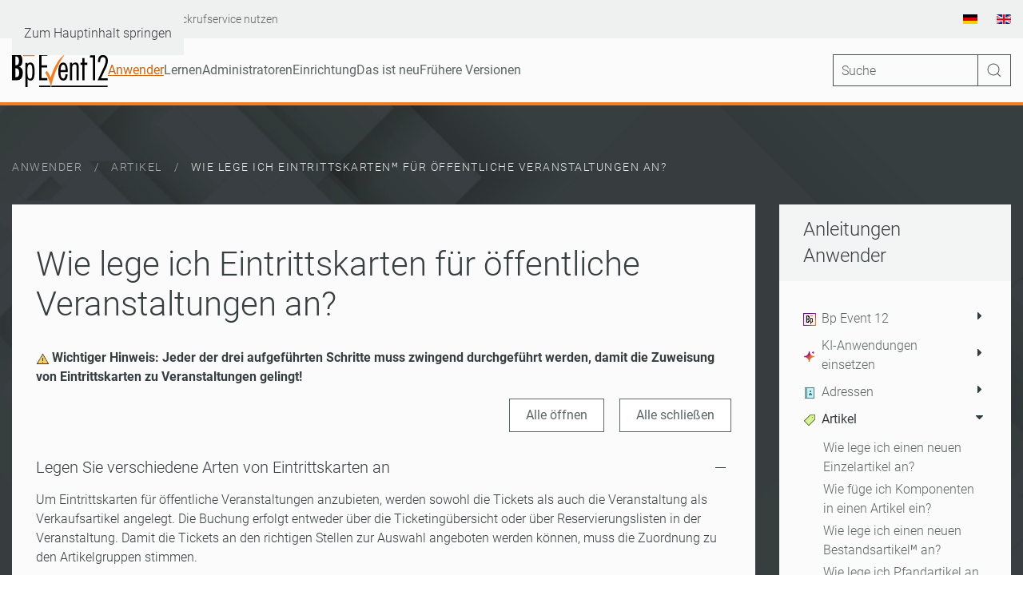

--- FILE ---
content_type: text/html; charset=utf-8
request_url: https://help12.bp-event-software.com/de/anwender/artikel/wie-lege-ich-eintrittskarten-fuer-oeffentliche-veranstaltungen-an
body_size: 12545
content:
<!DOCTYPE html>
<html lang="de-de" dir="ltr">
    <head>
        <meta name="viewport" content="width=device-width, initial-scale=1">
        <link rel="icon" href="/images/favicon/favicon.png" sizes="any">
                <link rel="icon" href="/images/favicon/favicon.svg" type="image/svg+xml">
                <link rel="apple-touch-icon" href="/images/favicon/apple_touch_icon.png">
        <meta charset="utf-8">
	<meta name="author" content="Bürosystem">
	<meta name="generator" content="Joomla! - Open Source Content Management">
	<title>Wie lege ich Eintrittskarten für öffentliche Veranstaltungen an?</title>
	<link href="https://help12.bp-event-software.com/de/anwender/artikel/wie-lege-ich-eintrittskarten-fuer-oeffentliche-veranstaltungen-an" rel="alternate" hreflang="de-DE">
	<link href="https://help12.bp-event-software.com/en/110-en-gb/114-en-gb/306-en-gb" rel="alternate" hreflang="en-GB">
	<link href="https://help12.bp-event-software.com/de/component/search/?id=665&amp;Itemid=306&amp;format=opensearch" rel="search" title="Suchen help12.bp-event-software.com" type="application/opensearchdescription+xml">
<link href="/media/tooltips/css/style.min.css?e6cb66" rel="stylesheet">
	<link href="/media/vendor/joomla-custom-elements/css/joomla-alert.min.css?0.4.1" rel="stylesheet">
	<link href="/media/system/css/joomla-fontawesome.min.css?4.5.32" rel="preload" as="style" onload="this.onload=null;this.rel='stylesheet'">
	<link href="/templates/yootheme_bankettprofi/css/theme.10.css?1764856169" rel="stylesheet">
	<link href="/templates/yootheme_bankettprofi/css/custom.css?4.5.32" rel="stylesheet">
	<link href="/media/mod_languages/css/template.min.css?e6cb66" rel="stylesheet">
<script type="application/json" class="joomla-script-options new">{"rl_tooltips":{"theme":"custom","position":"top","effect":"fade","mode":"hover","closeDelayClickMode":"5000"},"joomla.jtext":{"ERROR":"Fehler","MESSAGE":"Nachricht","NOTICE":"Hinweis","WARNING":"Warnung","JCLOSE":"Schließen","JOK":"OK","JOPEN":"Öffnen"},"system.paths":{"root":"","rootFull":"https:\/\/help12.bp-event-software.com\/","base":"","baseFull":"https:\/\/help12.bp-event-software.com\/"},"csrf.token":"d7fc61cd62d609d59154174aa14403b8"}</script>
	<script src="/media/system/js/core.min.js?a3d8f8"></script>
	<script src="/media/tooltips/js/script.min.js?e6cb66" type="module"></script>
	<script src="/media/system/js/messages.min.js?9a4811" type="module"></script>
	<script src="/templates/yootheme/vendor/assets/uikit/dist/js/uikit.min.js?4.5.32"></script>
	<script src="/templates/yootheme/vendor/assets/uikit/dist/js/uikit-icons.min.js?4.5.32"></script>
	<script src="/templates/yootheme/js/theme.js?4.5.32"></script>
	<script src="/media/com_widgetkit/js/maps.js" defer></script>
	<script type="application/ld+json">{"@context":"https://schema.org","@graph":[{"@type":"Organization","@id":"https://help12.bp-event-software.com/#/schema/Organization/base","name":"help12.bp-event-software.com","url":"https://help12.bp-event-software.com/"},{"@type":"WebSite","@id":"https://help12.bp-event-software.com/#/schema/WebSite/base","url":"https://help12.bp-event-software.com/","name":"help12.bp-event-software.com","publisher":{"@id":"https://help12.bp-event-software.com/#/schema/Organization/base"}},{"@type":"WebPage","@id":"https://help12.bp-event-software.com/#/schema/WebPage/base","url":"https://help12.bp-event-software.com/de/anwender/artikel/wie-lege-ich-eintrittskarten-fuer-oeffentliche-veranstaltungen-an","name":"Wie lege ich Eintrittskarten für öffentliche Veranstaltungen an?","isPartOf":{"@id":"https://help12.bp-event-software.com/#/schema/WebSite/base"},"about":{"@id":"https://help12.bp-event-software.com/#/schema/Organization/base"},"inLanguage":"de-DE"},{"@type":"Article","@id":"https://help12.bp-event-software.com/#/schema/com_content/article/665","name":"Wie lege ich Eintrittskarten für öffentliche Veranstaltungen an?","headline":"Wie lege ich Eintrittskarten für öffentliche Veranstaltungen an?","inLanguage":"de-DE","interactionStatistic":{"@type":"InteractionCounter","userInteractionCount":232},"isPartOf":{"@id":"https://help12.bp-event-software.com/#/schema/WebPage/base"}}]}</script>
	<script type="application/ld+json">{"@context":"https://schema.org","@type":"BreadcrumbList","itemListElement":[{"@type":"ListItem","position":1,"item":{"@type":"WebPage","@id":"index.php?option=com_content&view=article&id=4&Itemid=110","name":"Anwender"}},{"@type":"ListItem","position":2,"item":{"@type":"WebPage","@id":"index.php?option=com_content&view=article&id=191&Itemid=114","name":"Artikel"}},{"@type":"ListItem","position":3,"item":{"name":"Wie lege ich Eintrittskartenᴹ für öffentliche Veranstaltungen an?"}}],"@id":"https://help12.bp-event-software.com/#/schema/BreadcrumbList/17"}</script>
	<script>window.yootheme ||= {}; var $theme = yootheme.theme = {"i18n":{"close":{"label":"Schlie\u00dfen"},"totop":{"label":"Zur\u00fcck nach oben"},"marker":{"label":"\u00d6ffnen"},"navbarToggleIcon":{"label":"Men\u00fc \u00f6ffnen"},"paginationPrevious":{"label":"Vorherige Seite"},"paginationNext":{"label":"N\u00e4chste Seite"},"searchIcon":{"toggle":"Suche \u00f6ffnen","submit":"Suche ausf\u00fchren"},"slider":{"next":"N\u00e4chste Folie","previous":"Vorherige Folie","slideX":"Folie %s","slideLabel":"%s von %s"},"slideshow":{"next":"N\u00e4chste Folie","previous":"Vorherige Folie","slideX":"Folie %s","slideLabel":"%s von %s"},"lightboxPanel":{"next":"N\u00e4chste Folie","previous":"Vorherige Folie","slideLabel":"%s von %s","close":"Schlie\u00dfen"}}};</script>
	<script>function accordionAllesZeigen(){
  var elementList = document.querySelectorAll(".uk-accordion > li:not(.uk-open) > a");
if(elementList && elementList.length>0){
for(var i=0;i<elementList.length;i++){
elementList[i].click();
}
}
}
function accordionAllesSchliessen(){
  var elementList = document.querySelectorAll(".uk-accordion > li.uk-open > a");
if(elementList && elementList.length>0){
for(var i=0;i<elementList.length;i++){
elementList[i].click();
}
}
}</script>
	<link href="https://help12.bp-event-software.com/de/anwender/artikel/wie-lege-ich-eintrittskarten-fuer-oeffentliche-veranstaltungen-an" rel="alternate" hreflang="x-default">

    </head>
    <body class="">

        <div class="uk-hidden-visually uk-notification uk-notification-top-left uk-width-auto">
            <div class="uk-notification-message">
                <a href="#tm-main" class="uk-link-reset">Zum Hauptinhalt springen</a>
            </div>
        </div>

                <div class="tm-page-container uk-clearfix">

                        <div data-src="/images/hintergrund.png" data-sources="[{&quot;type&quot;:&quot;image\/webp&quot;,&quot;srcset&quot;:&quot;\/templates\/yootheme\/cache\/7d\/hintergrund-7d13d69a.webp 1000w&quot;,&quot;sizes&quot;:&quot;(max-aspect-ratio: 1000\/564) 177vh&quot;}]" loading="eager" uk-img class="uk-background-norepeat uk-background-cover uk-background-center-center uk-background-image@m uk-position-cover uk-position-fixed" style="background-color: #373E3F;"></div>
            
            
        
                


<header class="tm-header-mobile uk-hidden@l">


    
        <div class="uk-navbar-container">

            <div class="uk-container uk-container-expand">
                <nav class="uk-navbar" uk-navbar="{&quot;align&quot;:&quot;left&quot;,&quot;container&quot;:&quot;.tm-header-mobile&quot;,&quot;boundary&quot;:&quot;.tm-header-mobile .uk-navbar-container&quot;}">

                                        <div class="uk-navbar-left ">

                                                    <a href="https://help12.bp-event-software.com/de/" aria-label="Zurück zur Startseite" class="uk-logo uk-navbar-item">
    <img alt="Bp Event - Die Software für die Veranstaltungsbranche" loading="eager" width="120" height="41" src="/images/bp-event-12.svg"></a>
                        
                        
                        
                    </div>
                    
                    
                                        <div class="uk-navbar-right">

                                                    
                        
                                                    <a uk-toggle href="#tm-dialog-mobile" class="uk-navbar-toggle">

        
        <div uk-navbar-toggle-icon></div>

        
    </a>
                        
                    </div>
                    
                </nav>
            </div>

        </div>

    



        <div id="tm-dialog-mobile" uk-offcanvas="container: true; overlay: true" mode="slide" flip>
        <div class="uk-offcanvas-bar uk-flex uk-flex-column">

                        <button class="uk-offcanvas-close uk-close-large" type="button" uk-close uk-toggle="cls: uk-close-large; mode: media; media: @s"></button>
            
                        <div class="uk-margin-auto-bottom">
                
<div class="uk-grid uk-child-width-1-1" uk-grid>    <div>
<div class="uk-panel" id="module-tm-3">

    
    

    <form id="search-tm-3" action="/de/anwender/artikel/wie-lege-ich-eintrittskarten-fuer-oeffentliche-veranstaltungen-an" method="post" role="search" class="uk-search uk-search-default uk-width-1-1"><span uk-search-icon></span><input name="searchword" placeholder="Suche" minlength="3" aria-label="Suche" type="search" class="uk-search-input"><input type="hidden" name="task" value="search"><input type="hidden" name="option" value="com_search"><input type="hidden" name="Itemid" value="306"></form>
    

</div>
</div>    <div>
<div class="uk-panel" id="module-108">

    
    
<ul class="uk-nav uk-nav-default">
    
	<li class="item-110 uk-active uk-parent"><a href="/de/">Anwender</a>
	<ul class="uk-nav-sub">

		<li class="item-289"><a href="/de/anwender/bp-event-12"><picture>
<source type="image/webp" srcset="/templates/yootheme/cache/29/Basis-2975f606.webp 16w" sizes="(min-width: 16px) 16px">
<img src="/templates/yootheme/cache/39/Basis-39ce383b.png" width="16" height="16" class="uk-margin-small-right uk-margin-small-right" alt loading="eager">
</picture> Bp Event 12</a></li>
		<li class="item-15058"><a href="/de/anwender/ki-anwendungen-einsetzen"><picture>
<source type="image/webp" srcset="/templates/yootheme/cache/36/ki-36a3b5d4.webp 16w" sizes="(min-width: 16px) 16px">
<img src="/templates/yootheme/cache/40/ki-40e782c6.png" width="16" height="16" class="uk-margin-small-right" alt loading="eager">
</picture> KI-Anwendungen einsetzen</a></li>
		<li class="item-113"><a href="/de/anwender/adressen"><picture>
<source type="image/webp" srcset="/templates/yootheme/cache/e0/Adresse-e0664fb9.webp 16w" sizes="(min-width: 16px) 16px">
<img src="/templates/yootheme/cache/d5/Adresse-d56a8aac.png" width="16" height="16" class="uk-margin-small-right uk-margin-small-right" alt loading="eager">
</picture> Adressen</a></li>
		<li class="item-114 uk-active uk-parent"><a href="/de/anwender/artikel"><picture>
<source type="image/webp" srcset="/templates/yootheme/cache/a9/artikel-a94ce994.webp 16w" sizes="(min-width: 16px) 16px">
<img src="/templates/yootheme/cache/38/artikel-384627bd.png" width="16" height="16" class="uk-margin-small-right uk-margin-small-right" alt loading="eager">
</picture> Artikel</a>
		<ul>

			<li class="item-302"><a href="/de/anwender/artikel/wie-lege-ich-einen-neuen-einzelartikel-an">Wie lege ich einen neuen Einzelartikel an?</a></li>
			<li class="item-304"><a href="/de/anwender/artikel/wie-fuege-ich-komponenten-in-einen-artikel-ein">Wie füge ich Komponenten in einen Artikel ein? </a></li>
			<li class="item-305"><a href="/de/anwender/artikel/wie-lege-ich-einen-neuen-bestandsartikel-an">Wie lege ich einen neuen Bestandsartikelᴹ an? </a></li>
			<li class="item-1091"><a href="/de/anwender/artikel/wie-lege-ich-pfandartikel-an-und-weise-sie-zu-uebersicht">Wie lege ich Pfandartikel an und weise sie zu?</a></li>
			<li class="item-303"><a href="/de/anwender/artikel/wie-lege-ich-einen-neuen-personalartikel-an">Wie lege ich einen neuen Personalartikel an? </a></li>
			<li class="item-306 uk-active uk-parent"><a href="/de/anwender/artikel/wie-lege-ich-eintrittskarten-fuer-oeffentliche-veranstaltungen-an">Wie lege ich Eintrittskartenᴹ für öffentliche Veranstaltungen an?</a>
			<ul>

				<li class="item-683"><a href="/de/anwender/artikel/wie-lege-ich-eintrittskarten-fuer-oeffentliche-veranstaltungen-an/legen-sie-verschiedene-arten-von-eintrittskarten-an">Legen Sie verschiedene Arten von Eintrittskartenᴹ an</a></li>
				<li class="item-684"><a href="/de/anwender/artikel/wie-lege-ich-eintrittskarten-fuer-oeffentliche-veranstaltungen-an/legen-sie-einen-komponentenartikel-fuer-alle-eintrittskarten-an">Legen Sie einen Komponentenartikel für alle Eintrittskartenᴹ an</a></li>
				<li class="item-685"><a href="/de/anwender/artikel/wie-lege-ich-eintrittskarten-fuer-oeffentliche-veranstaltungen-an/legen-sie-eine-veranstaltung-mit-eintrittskarten-als-artikel-an">Legen Sie eine Veranstaltung mit Eintrittskartenᴹ als Artikel an</a></li></ul></li>
			<li class="item-308"><a href="/de/anwender/artikel/wie-lege-ich-ein-rezept-fuer-einen-produktions-oder-verkaufsartikel-an">Wie lege ich ein Rezeptᴹ für einen Produktions- oder Verkaufsartikel an?</a></li>
			<li class="item-307"><a href="/de/anwender/artikel/wie-suche-ich-artikel">Wie suche ich Artikel?</a></li></ul></li>
		<li class="item-122"><a href="/de/anwender/veranstaltungen"><picture>
<source type="image/webp" srcset="/templates/yootheme/cache/66/VA-669832e2.webp 16w" sizes="(min-width: 16px) 16px">
<img src="/templates/yootheme/cache/10/VA-10a01bc6.png" width="16" height="16" class="uk-margin-small-right uk-margin-small-right" alt loading="eager">
</picture> Veranstaltungen</a></li>
		<li class="item-123"><a href="/de/anwender/zeitplanung"><picture>
<source type="image/webp" srcset="/templates/yootheme/cache/84/infocenter-849a37a9.webp 16w" sizes="(min-width: 16px) 16px">
<img src="/templates/yootheme/cache/fc/infocenter-fc1b0a1c.png" width="16" height="16" class="uk-margin-small-right uk-margin-small-right" alt loading="eager">
</picture> Zeitplanung</a></li>
		<li class="item-117"><a href="/de/anwender/kommunikation"><picture>
<source type="image/webp" srcset="/templates/yootheme/cache/6c/Briefe-6ce72799.webp 16w" sizes="(min-width: 16px) 16px">
<img src="/templates/yootheme/cache/f1/Briefe-f1da2630.png" width="16" height="16" class="uk-margin-small-right uk-margin-small-right" alt loading="eager">
</picture> Kommunikation</a></li>
		<li class="item-115"><a href="/de/anwender/benutzer-einstellen"><picture>
<source type="image/webp" srcset="/templates/yootheme/cache/d5/Benutzer-d516c967.webp 16w" sizes="(min-width: 16px) 16px">
<img src="/templates/yootheme/cache/a0/Benutzer-a026ed37.png" width="16" height="16" class="uk-margin-small-right uk-margin-small-right" alt loading="eager">
</picture> Benutzer einstellenᴹ</a></li>
		<li class="item-119"><a href="/de/anwender/organisation"><picture>
<source type="image/webp" srcset="/templates/yootheme/cache/38/projekt-38b2067e.webp 16w" sizes="(min-width: 16px) 16px">
<img src="/templates/yootheme/cache/56/projekt-564e6137.png" width="16" height="16" class="uk-margin-small-right uk-margin-small-right" alt loading="eager">
</picture> Organisation</a></li>
		<li class="item-121"><a href="/de/anwender/tischreservierung"><picture>
<source type="image/webp" srcset="/templates/yootheme/cache/3e/tischreservierung-3e1620cc.webp 16w" sizes="(min-width: 16px) 16px">
<img src="/templates/yootheme/cache/a6/tischreservierung-a6c8495a.png" width="16" height="16" class="uk-margin-small-right uk-margin-small-right" alt loading="eager">
</picture> Tischreservierungᴹ</a></li>
		<li class="item-120"><a href="/de/anwender/personal"><picture>
<source type="image/webp" srcset="/templates/yootheme/cache/07/personal-07aeb7af.webp 16w" sizes="(min-width: 16px) 16px">
<img src="/templates/yootheme/cache/dc/personal-dcf015cf.png" width="16" height="16" class="uk-margin-small-right uk-margin-small-right" alt loading="eager">
</picture> Personalᴹ</a></li>
		<li class="item-116"><a href="/de/anwender/einkauf"><picture>
<source type="image/webp" srcset="/templates/yootheme/cache/f2/einkauf-f25ff8c3.webp 16w" sizes="(min-width: 16px) 16px">
<img src="/templates/yootheme/cache/53/einkauf-5325347e.png" width="16" height="16" class="uk-margin-small-right uk-margin-small-right" alt loading="eager">
</picture> Einkaufᴹ</a></li>
		<li class="item-292"><a href="/de/anwender/produktion-webapp"><picture>
<source type="image/webp" srcset="/templates/yootheme/cache/42/ProdApp_Koch-42b4b6bd.webp 16w" sizes="(min-width: 16px) 16px">
<img src="/templates/yootheme/cache/8a/ProdApp_Koch-8a550197.png" width="16" height="16" class="uk-margin-small-right uk-margin-small-right" alt loading="eager">
</picture> Produktion WebAppᴹ</a></li>
		<li class="item-124"><a href="/de/anwender/haeufige-fragen-anwender"><picture>
<source type="image/webp" srcset="/templates/yootheme/cache/56/Prozesse_Frage-56f45d68.webp 16w" sizes="(min-width: 16px) 16px">
<img src="/templates/yootheme/cache/82/Prozesse_Frage-82a4e951.png" width="16" height="16" class="uk-margin-small-right uk-margin-small-right" alt loading="eager">
</picture> Häufige Fragen (Anwender)</a></li>
		<li class="item-148"><a href="/de/anwender/glossar"><picture>
<source type="image/webp" srcset="/templates/yootheme/cache/18/uebersetzen-1866c46e.webp 16w" sizes="(min-width: 16px) 16px">
<img src="/templates/yootheme/cache/9f/uebersetzen-9f69750d.png" width="16" height="16" class="uk-margin-small-right uk-margin-small-right" alt loading="eager">
</picture> Glossar</a></li></ul></li>
	<li class="item-126"><a href="/de/lernen">Lernen</a></li>
	<li class="item-127"><a href="/de/administratoren">Administratoren</a></li>
	<li class="item-1131"><a href="/de/einrichtung">Einrichtung</a></li>
	<li class="item-128"><a href="/de/neues">Das ist neu</a></li>
	<li class="item-162 uk-nav-divider"></li></ul>

</div>
</div>    <div>
<div class="uk-panel" id="module-110">

    
    
<div class="uk-margin-remove-last-child custom" ><p class="p1"><span class="s1"><a href="tel:+4962326004690">Hotline: +49 6232 60046-90</a><br /><a href="https://bp-event-software.com/de/support/rueckrufservice-nutzen" target="_blank" rel="noopener">Rückrufservice nutzen</a></span></p></div>

</div>
</div></div>
            </div>
            
            
        </div>
    </div>
    
    
    

</header>


<div class="tm-toolbar tm-toolbar-default uk-visible@l">
    <div class="uk-container uk-flex uk-flex-middle tm-page-width">

                <div>
            <div class="uk-grid-medium uk-child-width-auto uk-flex-middle" uk-grid="margin: uk-margin-small-top">

                                <div>
<div class="uk-panel" id="module-98">

    
    
<div class="uk-margin-remove-last-child custom" ><p class="p1"><span class="s1"><a href="tel:+4962326004690">Hotline: +49 6232 60046-90</a><span class="uk-margin-small-left uk-margin-small-right">|</span><a href="https://bp-event-software.com/de/support/rueckrufservice-nutzen" target="_blank">Rückrufservice nutzen</a></span></p></div>

</div>
</div>
                
                
            </div>
        </div>
        
                <div class="uk-margin-auto-left">
            <div class="uk-grid-medium uk-child-width-auto uk-flex-middle" uk-grid="margin: uk-margin-small-top">
                <div>
<div class="uk-panel" id="module-91">

    
    
<div class="uk-panel mod-languages">

    
    
        <ul class="uk-subnav">
                                            <li class="uk-active">
                    <a style="display: flex !important;" href="https://help12.bp-event-software.com/de/anwender/artikel/wie-lege-ich-eintrittskarten-fuer-oeffentliche-veranstaltungen-an">
                                                    <img title="Deutsch (Deutschland)" src="/media/mod_languages/images/de_de.gif" alt="Deutsch (Deutschland)">                                            </a>
                </li>
                                                            <li >
                    <a style="display: flex !important;" href="/en/110-en-gb/114-en-gb/306-en-gb">
                                                    <img title="English (United Kingdom)" src="/media/mod_languages/images/en_gb.gif" alt="English (United Kingdom)">                                            </a>
                </li>
                                    </ul>

    
    
</div>

</div>
</div>
            </div>
        </div>
        
    </div>
</div>

<header class="tm-header uk-visible@l">



        <div uk-sticky media="@l" cls-active="uk-navbar-sticky" sel-target=".uk-navbar-container">
    
        <div class="uk-navbar-container">

            <div class="uk-container tm-page-width">
                <nav class="uk-navbar" uk-navbar="{&quot;align&quot;:&quot;left&quot;,&quot;container&quot;:&quot;.tm-header &gt; [uk-sticky]&quot;,&quot;boundary&quot;:&quot;.tm-header .uk-navbar-container&quot;}">

                                        <div class="uk-navbar-left ">

                                                    <a href="https://help12.bp-event-software.com/de/" aria-label="Zurück zur Startseite" class="uk-logo uk-navbar-item">
    <img alt="Bp Event - Die Software für die Veranstaltungsbranche" loading="eager" width="120" height="41" src="/images/bp-event-12.svg"></a>
                        
                                                    
<ul class="uk-navbar-nav" id="module-92">
    
	<li class="item-110 uk-active uk-parent"><a href="/de/">Anwender</a>
	<div class="uk-drop uk-navbar-dropdown"><div><ul class="uk-nav uk-navbar-dropdown-nav">

		<li class="item-289"><a href="/de/anwender/bp-event-12" class="uk-preserve-width"><picture>
<source type="image/webp" srcset="/templates/yootheme/cache/29/Basis-2975f606.webp 16w" sizes="(min-width: 16px) 16px">
<img src="/templates/yootheme/cache/39/Basis-39ce383b.png" width="16" height="16" class="uk-margin-small-right uk-margin-small-right" alt loading="eager">
</picture> Bp Event 12</a></li>
		<li class="item-15058"><a href="/de/anwender/ki-anwendungen-einsetzen" class="uk-preserve-width"><picture>
<source type="image/webp" srcset="/templates/yootheme/cache/36/ki-36a3b5d4.webp 16w" sizes="(min-width: 16px) 16px">
<img src="/templates/yootheme/cache/40/ki-40e782c6.png" width="16" height="16" class="uk-margin-small-right" alt loading="eager">
</picture> KI-Anwendungen einsetzen</a></li>
		<li class="item-113"><a href="/de/anwender/adressen" class="uk-preserve-width"><picture>
<source type="image/webp" srcset="/templates/yootheme/cache/e0/Adresse-e0664fb9.webp 16w" sizes="(min-width: 16px) 16px">
<img src="/templates/yootheme/cache/d5/Adresse-d56a8aac.png" width="16" height="16" class="uk-margin-small-right uk-margin-small-right" alt loading="eager">
</picture> Adressen</a></li>
		<li class="item-114 uk-active"><a href="/de/anwender/artikel" class="uk-preserve-width"><picture>
<source type="image/webp" srcset="/templates/yootheme/cache/a9/artikel-a94ce994.webp 16w" sizes="(min-width: 16px) 16px">
<img src="/templates/yootheme/cache/38/artikel-384627bd.png" width="16" height="16" class="uk-margin-small-right uk-margin-small-right" alt loading="eager">
</picture> Artikel</a></li>
		<li class="item-122"><a href="/de/anwender/veranstaltungen" class="uk-preserve-width"><picture>
<source type="image/webp" srcset="/templates/yootheme/cache/66/VA-669832e2.webp 16w" sizes="(min-width: 16px) 16px">
<img src="/templates/yootheme/cache/10/VA-10a01bc6.png" width="16" height="16" class="uk-margin-small-right uk-margin-small-right" alt loading="eager">
</picture> Veranstaltungen</a></li>
		<li class="item-123"><a href="/de/anwender/zeitplanung" class="uk-preserve-width"><picture>
<source type="image/webp" srcset="/templates/yootheme/cache/84/infocenter-849a37a9.webp 16w" sizes="(min-width: 16px) 16px">
<img src="/templates/yootheme/cache/fc/infocenter-fc1b0a1c.png" width="16" height="16" class="uk-margin-small-right uk-margin-small-right" alt loading="eager">
</picture> Zeitplanung</a></li>
		<li class="item-117"><a href="/de/anwender/kommunikation" class="uk-preserve-width"><picture>
<source type="image/webp" srcset="/templates/yootheme/cache/6c/Briefe-6ce72799.webp 16w" sizes="(min-width: 16px) 16px">
<img src="/templates/yootheme/cache/f1/Briefe-f1da2630.png" width="16" height="16" class="uk-margin-small-right uk-margin-small-right" alt loading="eager">
</picture> Kommunikation</a></li>
		<li class="item-115"><a href="/de/anwender/benutzer-einstellen" class="uk-preserve-width"><picture>
<source type="image/webp" srcset="/templates/yootheme/cache/d5/Benutzer-d516c967.webp 16w" sizes="(min-width: 16px) 16px">
<img src="/templates/yootheme/cache/a0/Benutzer-a026ed37.png" width="16" height="16" class="uk-margin-small-right uk-margin-small-right" alt loading="eager">
</picture> Benutzer einstellenᴹ</a></li>
		<li class="item-119"><a href="/de/anwender/organisation" class="uk-preserve-width"><picture>
<source type="image/webp" srcset="/templates/yootheme/cache/38/projekt-38b2067e.webp 16w" sizes="(min-width: 16px) 16px">
<img src="/templates/yootheme/cache/56/projekt-564e6137.png" width="16" height="16" class="uk-margin-small-right uk-margin-small-right" alt loading="eager">
</picture> Organisation</a></li>
		<li class="item-121"><a href="/de/anwender/tischreservierung" class="uk-preserve-width"><picture>
<source type="image/webp" srcset="/templates/yootheme/cache/3e/tischreservierung-3e1620cc.webp 16w" sizes="(min-width: 16px) 16px">
<img src="/templates/yootheme/cache/a6/tischreservierung-a6c8495a.png" width="16" height="16" class="uk-margin-small-right uk-margin-small-right" alt loading="eager">
</picture> Tischreservierungᴹ</a></li>
		<li class="item-120"><a href="/de/anwender/personal" class="uk-preserve-width"><picture>
<source type="image/webp" srcset="/templates/yootheme/cache/07/personal-07aeb7af.webp 16w" sizes="(min-width: 16px) 16px">
<img src="/templates/yootheme/cache/dc/personal-dcf015cf.png" width="16" height="16" class="uk-margin-small-right uk-margin-small-right" alt loading="eager">
</picture> Personalᴹ</a></li>
		<li class="item-116"><a href="/de/anwender/einkauf" class="uk-preserve-width"><picture>
<source type="image/webp" srcset="/templates/yootheme/cache/f2/einkauf-f25ff8c3.webp 16w" sizes="(min-width: 16px) 16px">
<img src="/templates/yootheme/cache/53/einkauf-5325347e.png" width="16" height="16" class="uk-margin-small-right uk-margin-small-right" alt loading="eager">
</picture> Einkaufᴹ</a></li>
		<li class="item-292"><a href="/de/anwender/produktion-webapp" class="uk-preserve-width"><picture>
<source type="image/webp" srcset="/templates/yootheme/cache/42/ProdApp_Koch-42b4b6bd.webp 16w" sizes="(min-width: 16px) 16px">
<img src="/templates/yootheme/cache/8a/ProdApp_Koch-8a550197.png" width="16" height="16" class="uk-margin-small-right uk-margin-small-right" alt loading="eager">
</picture> Produktion WebAppᴹ</a></li>
		<li class="item-124"><a href="/de/anwender/haeufige-fragen-anwender" class="uk-preserve-width"><picture>
<source type="image/webp" srcset="/templates/yootheme/cache/56/Prozesse_Frage-56f45d68.webp 16w" sizes="(min-width: 16px) 16px">
<img src="/templates/yootheme/cache/82/Prozesse_Frage-82a4e951.png" width="16" height="16" class="uk-margin-small-right uk-margin-small-right" alt loading="eager">
</picture> Häufige Fragen (Anwender)</a></li>
		<li class="item-148"><a href="/de/anwender/glossar" class="uk-preserve-width"><picture>
<source type="image/webp" srcset="/templates/yootheme/cache/18/uebersetzen-1866c46e.webp 16w" sizes="(min-width: 16px) 16px">
<img src="/templates/yootheme/cache/9f/uebersetzen-9f69750d.png" width="16" height="16" class="uk-margin-small-right uk-margin-small-right" alt loading="eager">
</picture> Glossar</a></li></ul></div></div></li>
	<li class="item-126 uk-parent"><a href="/de/lernen">Lernen</a>
	<div class="uk-drop uk-navbar-dropdown"><div><ul class="uk-nav uk-navbar-dropdown-nav">

		<li class="item-144"><a href="/de/lernen/einstieg" class="uk-preserve-width"><picture>
<source type="image/webp" srcset="/templates/yootheme/cache/29/Basis-2975f606.webp 16w" sizes="(min-width: 16px) 16px">
<img src="/templates/yootheme/cache/39/Basis-39ce383b.png" width="16" height="16" class="uk-margin-small-right uk-margin-small-right" alt loading="eager">
</picture> Einstieg</a></li>
		<li class="item-145"><a href="/de/lernen/uebungsaufgaben" class="uk-preserve-width"><picture>
<source type="image/webp" srcset="/templates/yootheme/cache/b4/Fortbildung-b4f9334b.webp 16w" sizes="(min-width: 16px) 16px">
<img src="/templates/yootheme/cache/c2/Fortbildung-c2d69f01.png" width="16" height="16" class="uk-margin-small-right uk-margin-small-right" alt loading="eager">
</picture> Übungsaufgaben</a></li>
		<li class="item-142"><a href="/de/lernen/schulungsvideos" class="uk-preserve-width"><picture>
<source type="image/webp" srcset="/templates/yootheme/cache/1b/abspielen-1bc73a66.webp 16w" sizes="(min-width: 16px) 16px">
<img src="/templates/yootheme/cache/f1/abspielen-f1210d22.png" width="16" height="16" class="uk-margin-small-right uk-margin-small-right" alt loading="eager">
</picture> Schulungsvideos</a></li>
		<li class="item-146"><a href="/de/lernen/tipps-und-tricks" class="uk-preserve-width"><picture>
<source type="image/webp" srcset="/templates/yootheme/cache/f1/tipps-f1deec96.webp 16w" sizes="(min-width: 16px) 16px">
<img src="/templates/yootheme/cache/8e/tipps-8e7c0e37.png" width="16" height="16" class="uk-margin-small-right uk-margin-small-right" alt loading="eager">
</picture> Tipps und Tricks</a></li>
		<li class="item-1072"><a href="/de/lernen/module" class="uk-preserve-width"><picture>
<source type="image/webp" srcset="/templates/yootheme/cache/d3/apps-d395b09f.webp 16w" sizes="(min-width: 16px) 16px">
<img src="/templates/yootheme/cache/99/apps-99f9fb06.png" width="16" height="16" class="uk-margin-small-right uk-margin-small-right" alt loading="eager">
</picture> Module</a></li>
		<li class="item-125"><a href="/de/lernen/kurzanleitungen" class="uk-preserve-width"><picture>
<source type="image/webp" srcset="/templates/yootheme/cache/eb/Schlussbericht_Gefuellt-ebf091b7.webp 16w" sizes="(min-width: 16px) 16px">
<img src="/templates/yootheme/cache/c2/Schlussbericht_Gefuellt-c25bee41.png" width="16" height="16" class="uk-margin-small-right uk-margin-small-right" alt loading="eager">
</picture> Kurzanleitungen</a></li></ul></div></div></li>
	<li class="item-127 uk-parent"><a href="/de/administratoren">Administratoren</a>
	<div class="uk-drop uk-navbar-dropdown"><div><ul class="uk-nav uk-navbar-dropdown-nav">

		<li class="item-15140"><a href="/de/administratoren/mehrwertsteuersenkung-fuer-speisen-2026" class="uk-preserve-width"><picture>
<source type="image/webp" srcset="/templates/yootheme/cache/2a/Buchhaltung-2a86619f.webp 16w" sizes="(min-width: 16px) 16px">
<img src="/templates/yootheme/cache/22/Buchhaltung-220efa11.png" width="16" height="16" class="uk-margin-small-right" alt loading="eager">
</picture> Mehrwertsteuersenkung</a></li>
		<li class="item-296"><a href="/de/administratoren/bp-event-12-admin" class="uk-preserve-width"><picture>
<source type="image/webp" srcset="/templates/yootheme/cache/29/Basis-2975f606.webp 16w" sizes="(min-width: 16px) 16px">
<img src="/templates/yootheme/cache/39/Basis-39ce383b.png" width="16" height="16" class="uk-margin-small-right uk-margin-small-right" alt loading="eager">
</picture> Bp Event 12</a></li>
		<li class="item-15056"><a href="/de/administratoren/ki-anwendungen-einrichten" class="uk-preserve-width"><picture>
<source type="image/webp" srcset="/templates/yootheme/cache/36/ki-36a3b5d4.webp 16w" sizes="(min-width: 16px) 16px">
<img src="/templates/yootheme/cache/40/ki-40e782c6.png" width="16" height="16" class="uk-margin-small-right" alt loading="eager">
</picture> KI-Anwendungen einrichten</a></li>
		<li class="item-149"><a href="/de/administratoren/benutzer" class="uk-preserve-width"><picture>
<source type="image/webp" srcset="/templates/yootheme/cache/d5/Benutzer-d516c967.webp 16w" sizes="(min-width: 16px) 16px">
<img src="/templates/yootheme/cache/a0/Benutzer-a026ed37.png" width="16" height="16" class="uk-margin-small-right uk-margin-small-right" alt loading="eager">
</picture> Benutzerᴹ</a></li>
		<li class="item-150"><a href="/de/administratoren/datenschutz" class="uk-preserve-width"><picture>
<source type="image/webp" srcset="/templates/yootheme/cache/16/Datenschutz-164bb160.webp 16w" sizes="(min-width: 16px) 16px">
<img src="/templates/yootheme/cache/82/Datenschutz-829e87a3.png" width="16" height="16" class="uk-margin-small-right uk-margin-small-right" alt loading="eager">
</picture> Datenschutz</a></li>
		<li class="item-151"><a href="/de/administratoren/rechnung" class="uk-preserve-width"><picture>
<source type="image/webp" srcset="/templates/yootheme/cache/c1/Rechnung-c136b754.webp 16w" sizes="(min-width: 16px) 16px">
<img src="/templates/yootheme/cache/39/Rechnung-39ece694.png" width="16" height="16" class="uk-margin-small-right uk-margin-small-right" alt loading="eager">
</picture> Rechnungen</a></li>
		<li class="item-152"><a href="/de/administratoren/reservieren" class="uk-preserve-width"><picture>
<source type="image/webp" srcset="/templates/yootheme/cache/3e/tischreservierung-3e1620cc.webp 16w" sizes="(min-width: 16px) 16px">
<img src="/templates/yootheme/cache/a6/tischreservierung-a6c8495a.png" width="16" height="16" class="uk-margin-small-right uk-margin-small-right" alt loading="eager">
</picture> Reservieren</a></li>
		<li class="item-153"><a href="/de/administratoren/schnittstellen" class="uk-preserve-width"><picture>
<source type="image/webp" srcset="/templates/yootheme/cache/bb/Schnittstellen-bb6f6dd3.webp 16w" sizes="(min-width: 16px) 16px">
<img src="/templates/yootheme/cache/c3/Schnittstellen-c3dea960.png" width="16" height="16" class="uk-margin-small-right uk-margin-small-right" alt loading="eager">
</picture> Schnittstellen</a></li>
		<li class="item-154"><a href="/de/administratoren/vorlagen" class="uk-preserve-width"><picture>
<source type="image/webp" srcset="/templates/yootheme/cache/7e/Vorlagen-7e0ec3d4.webp 16w" sizes="(min-width: 16px) 16px">
<img src="/templates/yootheme/cache/aa/Vorlagen-aa68aa49.png" width="16" height="16" class="uk-margin-small-right uk-margin-small-right" alt loading="eager">
</picture> Vorlagen</a></li>
		<li class="item-157"><a href="/de/administratoren/einstellungen" class="uk-preserve-width"><picture>
<source type="image/webp" srcset="/templates/yootheme/cache/4d/Administration-4d56e723.webp 16w" sizes="(min-width: 16px) 16px">
<img src="/templates/yootheme/cache/37/Administration-373878e3.png" width="16" height="16" class="uk-margin-small-right uk-margin-small-right" alt loading="eager">
</picture> Einstellungen</a></li>
		<li class="item-156"><a href="/de/administratoren/systemvoraussetzungen" class="uk-preserve-width"><picture>
<source type="image/webp" srcset="/templates/yootheme/cache/7a/Einrichtung-7ad6d740.webp 16w" sizes="(min-width: 16px) 16px">
<img src="/templates/yootheme/cache/0f/Einrichtung-0fc9c25c.png" width="16" height="16" class="uk-margin-small-right uk-margin-small-right" alt loading="eager">
</picture> Systemvoraussetzungen</a></li>
		<li class="item-160"><a href="/de/administratoren/datensicherung" class="uk-preserve-width"><picture>
<source type="image/webp" srcset="/templates/yootheme/cache/26/Job-2612cee4.webp 16w" sizes="(min-width: 16px) 16px">
<img src="/templates/yootheme/cache/6e/Job-6eda929f.png" width="16" height="16" class="uk-margin-small-right uk-margin-small-right" alt loading="eager">
</picture> Datensicherung</a></li>
		<li class="item-158"><a href="/de/administratoren/automatische-updates" class="uk-preserve-width"><picture>
<source type="image/webp" srcset="/templates/yootheme/cache/bb/KalenderSync-bb34d5fb.webp 16w" sizes="(min-width: 16px) 16px">
<img src="/templates/yootheme/cache/48/KalenderSync-48299945.png" width="16" height="16" class="uk-margin-small-right uk-margin-small-right" alt loading="eager">
</picture> Automatische Updates</a></li>
		<li class="item-159"><a href="/de/administratoren/bp-event-mobil" class="uk-preserve-width"><picture>
<source type="image/webp" srcset="/templates/yootheme/cache/39/MobileApp-393587da.webp 16w" sizes="(min-width: 16px) 16px">
<img src="/templates/yootheme/cache/05/MobileApp-059ed76d.png" width="16" height="16" class="uk-margin-small-right uk-margin-small-right" alt loading="eager">
</picture> Bp Event mobilᴹ</a></li>
		<li class="item-284"><a href="/de/administratoren/webapps" class="uk-preserve-width"><picture>
<source type="image/webp" srcset="/templates/yootheme/cache/75/Web_Client-7516c76d.webp 16w" sizes="(min-width: 16px) 16px">
<img src="/templates/yootheme/cache/9d/Web_Client-9de50b5f.png" width="16" height="16" class="uk-margin-small-right uk-margin-small-right" alt loading="eager">
</picture> Web Apps</a></li>
		<li class="item-1224"><a href="/de/administratoren/personalplanung" class="uk-preserve-width"><picture>
<source type="image/webp" srcset="/templates/yootheme/cache/07/personal-07aeb7af.webp 16w" sizes="(min-width: 16px) 16px">
<img src="/templates/yootheme/cache/dc/personal-dcf015cf.png" width="16" height="16" class="uk-margin-small-right uk-margin-small-right" alt loading="eager">
</picture> Personalplanung</a></li></ul></div></div></li>
	<li class="item-1131 uk-parent"><a href="/de/einrichtung">Einrichtung</a>
	<div class="uk-drop uk-navbar-dropdown"><div><ul class="uk-nav uk-navbar-dropdown-nav">

		<li class="item-11392"><a href="/de/einrichtung/feldkatalog" class="uk-preserve-width"><picture>
<source type="image/webp" srcset="/templates/yootheme/cache/f2/Feldkatalog-f25cd57d.webp 16w" sizes="(min-width: 16px) 16px">
<img src="/templates/yootheme/cache/b5/Feldkatalog-b542901a.png" width="16" height="16" class="uk-margin-small-right" alt loading="eager">
</picture> Feldkatalog</a></li>
		<li class="item-1132"><a href="/de/einrichtung/formelkatalog" class="uk-preserve-width"><picture>
<source type="image/webp" srcset="/templates/yootheme/cache/ed/Formelkatalog-edc5a986.webp 16w" sizes="(min-width: 16px) 16px">
<img src="/templates/yootheme/cache/66/Formelkatalog-66d099e9.png" width="16" height="16" class="uk-margin-small-right uk-margin-small-right" alt loading="eager">
</picture> Formelkatalog</a></li>
		<li class="item-8264"><a href="/de/einrichtung/auswahllistenkatalog" class="uk-preserve-width"><picture>
<source type="image/webp" srcset="/templates/yootheme/cache/44/Auswahllistenkatalog-44c83efa.webp 16w" sizes="(min-width: 16px) 16px">
<img src="/templates/yootheme/cache/1e/Auswahllistenkatalog-1e2511b0.png" width="16" height="16" class="uk-margin-small-right" alt loading="eager">
</picture> Auswahllistenkatalog</a></li>
		<li class="item-1133"><a href="/de/einrichtung/listenwesen" class="uk-preserve-width"><picture>
<source type="image/webp" srcset="/templates/yootheme/cache/f5/Liste-f5d5ccc1.webp 16w" sizes="(min-width: 16px) 16px">
<img src="/templates/yootheme/cache/58/Liste-58c15602.png" width="16" height="16" class="uk-margin-small-right uk-margin-small-right" alt loading="eager">
</picture> Listenwesen</a></li>
		<li class="item-1134"><a href="/de/einrichtung/tabellendetails" class="uk-preserve-width"><picture>
<source type="image/webp" srcset="/templates/yootheme/cache/c0/Tabellendetails-c0d03971.webp 16w" sizes="(min-width: 16px) 16px">
<img src="/templates/yootheme/cache/c5/Tabellendetails-c5a92406.png" width="16" height="16" class="uk-margin-small-right uk-margin-small-right" alt loading="eager">
</picture> Tabellendetails</a></li>
		<li class="item-1168"><a href="/de/einrichtung/jobs" class="uk-preserve-width"><picture>
<source type="image/webp" srcset="/templates/yootheme/cache/26/Job-2612cee4.webp 16w" sizes="(min-width: 16px) 16px">
<img src="/templates/yootheme/cache/6e/Job-6eda929f.png" width="16" height="16" class="uk-margin-small-right uk-margin-small-right" alt loading="eager">
</picture> Jobs</a></li>
		<li class="item-15081"><a href="/de/einrichtung/szenarien" class="uk-preserve-width"><picture>
<source type="image/webp" srcset="/templates/yootheme/cache/a4/szenarienverwaltung-a4d453f7.webp 16w" sizes="(min-width: 16px) 16px">
<img src="/templates/yootheme/cache/ca/szenarienverwaltung-ca27e429.png" width="16" height="16" class="uk-margin-small-right" alt loading="eager">
</picture> Szenarien</a></li></ul></div></div></li>
	<li class="item-128"><a href="/de/neues">Das ist neu</a></li>
	<li class="item-162 uk-parent"><a role="button">Frühere Versionen</a>
	<div class="uk-drop uk-navbar-dropdown" mode="hover" pos="bottom-left"><div><ul class="uk-nav uk-navbar-dropdown-nav">

		<li class="item-274"><a href="https://help-old.bp-event-software.com/11.0/index.php-1.htm" target="_blank">Bp Event 11 / Bankettprofi 10</a></li>
		<li class="item-12524"><a href="https://help-old.bp-event-software.com/9.2/index.php-1.htm" target="_blank">Bankettprofi 9.3 / 9.2</a></li></ul></div></div></li></ul>

                        
                        
                    </div>
                    
                    
                                        <div class="uk-navbar-right">

                        
                                                    
<div class="uk-navbar-item" id="module-160">

    
    <div class="uk-grid tm-grid-expand uk-child-width-1-1 uk-grid-margin">
<div class="uk-width-1-1">
    
        
            
            
            
                
                    
<div class="bp-search-field-button">
    <form role="search" class="uk-search uk-search-default uk-width-1-1" action="/de/anwender/artikel/wie-lege-ich-eintrittskarten-fuer-oeffentliche-veranstaltungen-an" method="post">
        
        <input type="search" placeholder="Suche" class="uk-search-input" required aria-label="Suche" name="searchword" minlength="3">
        <input type="hidden" name="task" value="search"><input type="hidden" name="option" value="com_search">
                <button uk-search-icon class="uk-search-icon-flip" type="submit"></button>        
    </form>
</div>
                
            
        
    
</div></div>
</div>

                        
                    </div>
                    
                </nav>
            </div>

        </div>

        </div>
    







</header>

        
        <div class="tm-page uk-margin-auto tm-page-margin-top tm-page-margin-bottom">

            
            

            <main id="tm-main" >

                
                <div id="system-message-container" aria-live="polite"></div>

                <!-- Builder #template-wqxECdL5 -->
<div class="sec-top-b uk-section-default uk-section">
    
        
        
        
            
                                <div class="uk-container">                
                    <div class="uk-grid tm-grid-expand uk-child-width-1-1 uk-grid-margin">
<div class="uk-width-1-1">
    
        
            
            
            
                
                    <div>
<div class="uk-panel" id="module-17">

    
    

<nav class="uk-margin-medium-bottom" aria-label="Navigationspfad">
    <ul class="uk-breadcrumb">
    
            <li>            <a href="/de/"><span>Anwender</span></a>
            </li>    
            <li>            <a href="/de/anwender/artikel"><span>Artikel</span></a>
            </li>    
            <li>            <span aria-current="page">Wie lege ich Eintrittskartenᴹ für öffentliche Veranstaltungen an?</span>            </li>    
    </ul>
</nav>

</div>
</div>
                
            
        
    
</div></div>
                                </div>                
            
        
    
</div>
<div class="uk-section-default uk-section" uk-height-viewport="expand: true;">
    
        
        
        
            
                                <div class="uk-container">                
                    <div class="uk-grid tm-grid-expand uk-grid-margin" uk-grid>
<div class="uk-grid-item-match uk-width-3-4@m">
        <div class="uk-tile-default uk-tile">    
        
            
            
            
                
                    <div class="uk-panel uk-margin"><div class="uk-grid tm-grid-expand uk-grid-margin">
<div class="uk-grid-item-match uk-flex-middle uk-width-4-5@m">
    
        
            
            
                        <div class="uk-panel uk-width-1-1">            
                
                    
<h1 class="uk-text-left">        Wie lege ich Eintrittskarten für öffentliche Veranstaltungen an?    </h1>
                
                        </div>            
        
    
</div></div></div><div class="uk-panel uk-margin"><h1 class="uk-h2 uk-margin-large-bottom">Wie lege ich Eintrittskarten<!-- START: Tooltips --><span data-tooltips data-tooltips-content="<a href=&quot;https://bp-event-software.com/de/module/bs-3896&quot; target=&quot;_blank&quot; rel=&quot;noopener&quot;>Ticketing</a>" data-tooltips-title="Modul" data-tooltips-theme="custom" data-tooltips-mode="click"><sup>M</sup></span><!-- END: Tooltips --> für öffentliche Veranstaltungen an?</h1>
<p><img src="/images/icons/10.1/achtung.png" alt="achtung" width="16" height="16"/>&nbsp;<strong>Wichtiger Hinweis: Jeder der drei aufgeführten Schritte muss zwingend durchgeführt werden, damit die Zuweisung von Eintrittskarten zu Veranstaltungen gelingt!</strong></p>
<p>

    <div id="wk-grid253" class="uk-child-width-1-1 uk-grid-match uk-text-left bp-buttons" uk-height-match="target: &gt; div &gt; .uk-panel, &gt; div &gt; .uk-card; row: true" uk-grid >

    
        <div >
            <div class="uk-panel">

                
                
                
                
                    
                        
                        
                        
                        
                                                <div class="uk-margin"><div class="uk-margin-top-large uk-margin-bottom uk-text-right">
<button onclick="accordionAllesZeigen();" class="uk-button uk-button-default uk-margin-right">
  Alle öffnen
</button>
<button onclick="accordionAllesSchliessen();" class="uk-button uk-button-default">
  Alle schließen
</button>
</div></div>
                        
                        
                        
                    
                
            </div>
        </div>

    
    </div>

</p>
<ul class="uk-accordion" uk-accordion="multiple: true">
<li class="uk-open"><a href="#" class="uk-accordion-title"><!-- START: Articles Anywhere -->Legen Sie verschiedene Arten von Eintrittskarten an<!-- END: Articles Anywhere --></a><!-- Legen Sie verschiedene Arten von Eintrittskarten an -->
<!-- START: Articles Anywhere --><div class="uk-accordion-content"><p>Um Eintrittskarten f&uuml;r &ouml;ffentliche Veranstaltungen anzubieten, werden sowohl die Tickets als auch die Veranstaltung als Verkaufsartikel angelegt. Die Buchung erfolgt entweder &uuml;ber die Ticketing&uuml;bersicht oder &uuml;ber Reservierungslisten in der Veranstaltung. Damit die Tickets an den richtigen Stellen zur Auswahl angeboten werden k&ouml;nnen, muss die Zuordnung zu den Artikelgruppen stimmen.</p>
<ol>
<li>Legen Sie zuerst einen eigenen Artikel f&uuml;r jede Kategorie von Eintrittskarte an.<br><em>Bsp.: &bdquo;Narrensitzung Kind&ldquo;, &bdquo;Narrensitzung erm&auml;&szlig;igt&ldquo;, &bdquo;Narrensitzung normal&ldquo; &bdquo;Narrensitzung Gold&ldquo;</em></li>
<li>W&auml;hlen Sie die Artikelgruppe <strong>Ticketing &gt; Eintrittskarten</strong> und geben Sie einen Preis und eine Preisschiene an.<br>Hinweis: Die Artikelgruppe kann betriebsintern anders hei&szlig;en. Der Name wird unter <img src="/images/icons/10.1/Administration.png" alt="Administration">&nbsp;<strong>Administration &gt; <img src="/images/icons/10.1/Administration.png" alt="Administration">&nbsp;<strong>Einstellungen</strong> &gt; <img src="/images/icons/10.1/ticketing.png" alt="ticketing">&nbsp;<strong>Ticketing</strong> angegeben.</strong></li>
<li>Wie andere Artikel k&ouml;nnen auch Tickets als <img src="/images/icons/10.1/kinder.png" alt="kinder">&nbsp;<strong>Kinderartikel</strong> oder <img src="/images/icons/10.1/Senioren.png" alt="Senioren">&nbsp;<strong>Seniorenartikel</strong> gekennzeichnet werden, um bei Tischreservierungen die Anzahl der Kinderpl&auml;tze direkt erkennen zu k&ouml;nnen oder Artikellisten gezielt zu filtern.</li>
<li><img src="/images/icons/10.1/save.png" alt="save">&nbsp;<strong>Speichern</strong> Sie die neuen Artikel.</li>
</ol></div><!-- END: Articles Anywhere -->
</li>
<li><a href="#" class="uk-accordion-title"><!-- START: Articles Anywhere -->Legen Sie einen Komponentenartikel für alle Eintrittskarten an<!-- END: Articles Anywhere --></a><!-- Legen Sie einen Komponentenartikel für alle Eintrittskarten an -->
<!-- START: Articles Anywhere --><div class="uk-accordion-content"><p>Legen Sie als Sammelartikel f&uuml;r alle Eintrittskarten, die zu einer Veranstaltung angeboten werden, einen Komponentenartikel an.</p>
<ol>
<li>&Ouml;ffnen Sie einen neuen Artikel.<br><em>Bsp.: Eintritt Narrensitzung</em></li>
<li>Geben Sie als Artikelgruppe wieder <strong>Ticketing</strong> &gt; <strong>Eintrittskarten</strong> an, aber keine Preise.</li>
<li>Weisen Sie die bereits angelegten Eintrittskarten als <img src="/images/icons/10.1/Komponenten.png" alt="Komponenten">&nbsp;<strong>Komponenten</strong> zu.<br><em>Bsp.: &bdquo;Eintritt Narrensitzung&ldquo; enth&auml;lt &bdquo;Narrensitzung Kind&ldquo;, &bdquo;Narrensitzung erm&auml;&szlig;igt&ldquo;, &bdquo;Narrensitzung normal&ldquo; &bdquo;Narrensitzung Gold&ldquo; als Komponenten<br></em></li>
<li><strong>&nbsp;<img src="/images/icons/10.1/save.png" alt="save">Speichern</strong> Sie den Komponentenartikel.</li>
</ol></div><!-- END: Articles Anywhere -->
</li>
<li><a href="#" class="uk-accordion-title"><!-- START: Articles Anywhere -->Legen Sie eine Veranstaltung mit Eintrittskarten als Artikel an<!-- END: Articles Anywhere --></a><!-- Legen Sie eine Veranstaltung mit Eintrittskarten als Artikel an -->
<!-- START: Articles Anywhere --><div class="uk-accordion-content"><p>Auch die Veranstaltung selbst wird als Verkaufsartikel angelegt. Dieser Artikel steht beim Anlegen von Reservierungslisten und Ticketingveranstaltungen zur Auswahl. Er kann mit einem Raum verkn&uuml;pft sein und enth&auml;lt die Angaben zu den Eintrittskarten.</p>
<ol>
<li>Legen Sie einen Artikel mit der Artikelgruppe <strong>Ticketing &gt; &Ouml;ffentliche VA</strong> an.<br><em>Bsp.: Narrensitzung</em><br>Hinweis: Die Artikelgruppe kann betriebsintern anders hei&szlig;en. Der Name wird unter <img src="/images/icons/10.1/Administration.png" alt="Administration">&nbsp;<strong>Administration</strong> &gt; <img src="/images/icons/10.1/Administration.png" alt="Administration">&nbsp;<strong>Einstellungen</strong> &gt; <img src="/images/icons/10.1/VA.png" alt="VA">&nbsp;<strong>Veranstaltungen</strong> &gt; <img src="/images/icons/10.1/ticketing.png" alt="ticketing">&nbsp;<strong>Ticketing</strong> eingestellt.</li>
<li>In der linken Navigationsleiste erscheint ein neuer Reiter <img src="/images/icons/10.1/ticketing.png" alt="ticketing">&nbsp;<strong>Ticketing</strong>.</li>
<li>Weisen Sie auf dem Reiter&nbsp;optional einen <strong>Raum</strong> zu. <br>&Ouml;ffnen Sie die Auswahlliste mit TAB+Leertaste oder geben Sie die ersten Buchstaben des gew&uuml;nschten Artikels ein und dr&uuml;cken Sie auf ENTER, um die Raumliste zu sehen.<br>Ab Version 13.0: W&auml;hlen Sie den Raum &uuml;ber<img src="/images/icons/10.1/Raum.png" alt="Raum"><img src="/images/icons/10.1/expand.png" alt="expand">&nbsp;&gt; <img src="/images/icons/10.1/suche.png" alt="suche">&nbsp;<strong>Suchen</strong>.</li>
<li>Weisen Sie im Feld <strong>Ticketing-Gast-Artikel</strong> den Komponentenartikel zu, in dem die verschiedenen Eintrittskarten geb&uuml;ndelt sind. <br>&Ouml;ffnen Sie die Auswahlliste mit&nbsp;TAB+Leertaste oder geben Sie die ersten Buchstaben des gew&uuml;nschten Artikels ein und dr&uuml;cken Sie auf ENTER, um die Raumliste zu sehen.<br>Ab Version 13.0: W&auml;hlen Sie den Artikel &uuml;ber <img src="/images/icons/10.1/artikel.png" alt="artikel"><img src="/images/icons/10.1/expand.png" alt="expand"> &gt; <img src="/images/icons/10.1/suche.png" alt="suche">&nbsp;<strong>Suchen</strong>.</li>
<li>Erlauben Sie &uuml;ber das untere Auswahlk&auml;stchen das Erstellen und Ausdrucken von echten <strong>Eintrittskarten</strong>, wenn Sie Tickets entweder postalisch oder digital versenden m&ouml;chten.</li>
</ol></div><!-- END: Articles Anywhere -->
</li>
</ul></div>
                
            
        
        </div>    
</div>
<div class="uk-grid-item-match uk-width-1-4@m uk-visible@m" id="bp-sidebar">
        <div class="uk-tile-default uk-tile">    
        
            
            
            
                
                    <div class="uk-visible@m">
<div class="uk-panel" id="module-121">

    
        <h3>

                Anleitungen Anwender        
        </h3>

    
    
<ul class="uk-nav uk-nav-default">
    
	<li class="item-289"><a href="/de/anwender/bp-event-12"><picture>
<source type="image/webp" srcset="/templates/yootheme/cache/29/Basis-2975f606.webp 16w" sizes="(min-width: 16px) 16px">
<img src="/templates/yootheme/cache/39/Basis-39ce383b.png" width="16" height="16" class="uk-margin-small-right uk-margin-small-right" alt loading="eager">
</picture> Bp Event 12</a></li>
	<li class="item-15058"><a href="/de/anwender/ki-anwendungen-einsetzen"><picture>
<source type="image/webp" srcset="/templates/yootheme/cache/36/ki-36a3b5d4.webp 16w" sizes="(min-width: 16px) 16px">
<img src="/templates/yootheme/cache/40/ki-40e782c6.png" width="16" height="16" class="uk-margin-small-right" alt loading="eager">
</picture> KI-Anwendungen einsetzen</a></li>
	<li class="item-113"><a href="/de/anwender/adressen"><picture>
<source type="image/webp" srcset="/templates/yootheme/cache/e0/Adresse-e0664fb9.webp 16w" sizes="(min-width: 16px) 16px">
<img src="/templates/yootheme/cache/d5/Adresse-d56a8aac.png" width="16" height="16" class="uk-margin-small-right uk-margin-small-right" alt loading="eager">
</picture> Adressen</a></li>
	<li class="item-114 uk-active uk-parent"><a href="/de/anwender/artikel"><picture>
<source type="image/webp" srcset="/templates/yootheme/cache/a9/artikel-a94ce994.webp 16w" sizes="(min-width: 16px) 16px">
<img src="/templates/yootheme/cache/38/artikel-384627bd.png" width="16" height="16" class="uk-margin-small-right uk-margin-small-right" alt loading="eager">
</picture> Artikel</a>
	<ul class="uk-nav-sub">

		<li class="item-302"><a href="/de/anwender/artikel/wie-lege-ich-einen-neuen-einzelartikel-an">Wie lege ich einen neuen Einzelartikel an?</a></li>
		<li class="item-304"><a href="/de/anwender/artikel/wie-fuege-ich-komponenten-in-einen-artikel-ein">Wie füge ich Komponenten in einen Artikel ein? </a></li>
		<li class="item-305"><a href="/de/anwender/artikel/wie-lege-ich-einen-neuen-bestandsartikel-an">Wie lege ich einen neuen Bestandsartikelᴹ an? </a></li>
		<li class="item-1091"><a href="/de/anwender/artikel/wie-lege-ich-pfandartikel-an-und-weise-sie-zu-uebersicht">Wie lege ich Pfandartikel an und weise sie zu?</a></li>
		<li class="item-303"><a href="/de/anwender/artikel/wie-lege-ich-einen-neuen-personalartikel-an">Wie lege ich einen neuen Personalartikel an? </a></li>
		<li class="item-306 uk-active"><a href="/de/anwender/artikel/wie-lege-ich-eintrittskarten-fuer-oeffentliche-veranstaltungen-an">Wie lege ich Eintrittskartenᴹ für öffentliche Veranstaltungen an?</a></li>
		<li class="item-308"><a href="/de/anwender/artikel/wie-lege-ich-ein-rezept-fuer-einen-produktions-oder-verkaufsartikel-an">Wie lege ich ein Rezeptᴹ für einen Produktions- oder Verkaufsartikel an?</a></li>
		<li class="item-307"><a href="/de/anwender/artikel/wie-suche-ich-artikel">Wie suche ich Artikel?</a></li></ul></li>
	<li class="item-122"><a href="/de/anwender/veranstaltungen"><picture>
<source type="image/webp" srcset="/templates/yootheme/cache/66/VA-669832e2.webp 16w" sizes="(min-width: 16px) 16px">
<img src="/templates/yootheme/cache/10/VA-10a01bc6.png" width="16" height="16" class="uk-margin-small-right uk-margin-small-right" alt loading="eager">
</picture> Veranstaltungen</a></li>
	<li class="item-123"><a href="/de/anwender/zeitplanung"><picture>
<source type="image/webp" srcset="/templates/yootheme/cache/84/infocenter-849a37a9.webp 16w" sizes="(min-width: 16px) 16px">
<img src="/templates/yootheme/cache/fc/infocenter-fc1b0a1c.png" width="16" height="16" class="uk-margin-small-right uk-margin-small-right" alt loading="eager">
</picture> Zeitplanung</a></li>
	<li class="item-117"><a href="/de/anwender/kommunikation"><picture>
<source type="image/webp" srcset="/templates/yootheme/cache/6c/Briefe-6ce72799.webp 16w" sizes="(min-width: 16px) 16px">
<img src="/templates/yootheme/cache/f1/Briefe-f1da2630.png" width="16" height="16" class="uk-margin-small-right uk-margin-small-right" alt loading="eager">
</picture> Kommunikation</a></li>
	<li class="item-115"><a href="/de/anwender/benutzer-einstellen"><picture>
<source type="image/webp" srcset="/templates/yootheme/cache/d5/Benutzer-d516c967.webp 16w" sizes="(min-width: 16px) 16px">
<img src="/templates/yootheme/cache/a0/Benutzer-a026ed37.png" width="16" height="16" class="uk-margin-small-right uk-margin-small-right" alt loading="eager">
</picture> Benutzer einstellenᴹ</a></li>
	<li class="item-119"><a href="/de/anwender/organisation"><picture>
<source type="image/webp" srcset="/templates/yootheme/cache/38/projekt-38b2067e.webp 16w" sizes="(min-width: 16px) 16px">
<img src="/templates/yootheme/cache/56/projekt-564e6137.png" width="16" height="16" class="uk-margin-small-right uk-margin-small-right" alt loading="eager">
</picture> Organisation</a></li>
	<li class="item-121"><a href="/de/anwender/tischreservierung"><picture>
<source type="image/webp" srcset="/templates/yootheme/cache/3e/tischreservierung-3e1620cc.webp 16w" sizes="(min-width: 16px) 16px">
<img src="/templates/yootheme/cache/a6/tischreservierung-a6c8495a.png" width="16" height="16" class="uk-margin-small-right uk-margin-small-right" alt loading="eager">
</picture> Tischreservierungᴹ</a></li>
	<li class="item-120"><a href="/de/anwender/personal"><picture>
<source type="image/webp" srcset="/templates/yootheme/cache/07/personal-07aeb7af.webp 16w" sizes="(min-width: 16px) 16px">
<img src="/templates/yootheme/cache/dc/personal-dcf015cf.png" width="16" height="16" class="uk-margin-small-right uk-margin-small-right" alt loading="eager">
</picture> Personalᴹ</a></li>
	<li class="item-116"><a href="/de/anwender/einkauf"><picture>
<source type="image/webp" srcset="/templates/yootheme/cache/f2/einkauf-f25ff8c3.webp 16w" sizes="(min-width: 16px) 16px">
<img src="/templates/yootheme/cache/53/einkauf-5325347e.png" width="16" height="16" class="uk-margin-small-right uk-margin-small-right" alt loading="eager">
</picture> Einkaufᴹ</a></li>
	<li class="item-292"><a href="/de/anwender/produktion-webapp"><picture>
<source type="image/webp" srcset="/templates/yootheme/cache/42/ProdApp_Koch-42b4b6bd.webp 16w" sizes="(min-width: 16px) 16px">
<img src="/templates/yootheme/cache/8a/ProdApp_Koch-8a550197.png" width="16" height="16" class="uk-margin-small-right uk-margin-small-right" alt loading="eager">
</picture> Produktion WebAppᴹ</a></li>
	<li class="item-124"><a href="/de/anwender/haeufige-fragen-anwender"><picture>
<source type="image/webp" srcset="/templates/yootheme/cache/56/Prozesse_Frage-56f45d68.webp 16w" sizes="(min-width: 16px) 16px">
<img src="/templates/yootheme/cache/82/Prozesse_Frage-82a4e951.png" width="16" height="16" class="uk-margin-small-right uk-margin-small-right" alt loading="eager">
</picture> Häufige Fragen (Anwender)</a></li>
	<li class="item-148"><a href="/de/anwender/glossar"><picture>
<source type="image/webp" srcset="/templates/yootheme/cache/18/uebersetzen-1866c46e.webp 16w" sizes="(min-width: 16px) 16px">
<img src="/templates/yootheme/cache/9f/uebersetzen-9f69750d.png" width="16" height="16" class="uk-margin-small-right uk-margin-small-right" alt loading="eager">
</picture> Glossar</a></li></ul>

</div>
</div>
                
            
        
        </div>    
</div></div><div class="uk-grid tm-grid-expand uk-child-width-1-1 uk-grid-margin">
<div class="uk-width-1-1">
    
        
            
            
            
                
                    <div>
<div class="uk-panel" id="module-116">

    
    
<div class="uk-margin-remove-last-child custom" ><script>
  function druck() {
  	window.print();
  }
</script>


<a onclick="druck()" class="bp-link-back"><span uk-icon="icon: print"></span>
  Drucken
</a></div>

</div>
</div>
                
            
        
    
</div></div>
                                </div>                
            
        
    
</div>

                
            </main>

            

                        <footer>
                <!-- Builder #footer -->
<div class="uk-section-default uk-section uk-section-large uk-padding-remove-bottom">
    
        
        
        
            
                
                    <div class="bp-footer-toolbar uk-grid tm-grid-expand uk-grid-collapse" uk-grid>
<div class="uk-grid-item-match uk-width-auto@s uk-width-1-2@m">
        <div class="uk-tile-muted uk-tile  uk-tile-xsmall">    
        
            
            
            
                
                    <div class="uk-text-left">
<div class="uk-panel" id="module-97">

    
    
<div class="uk-margin-remove-last-child custom" ><p>
&copy; Copyright <script>document.write(new Date().getFullYear());</script><span class="uk-margin-small-left uk-margin-small-right">|</span><a href="https://bp-event-software.com/index.php/de/impressum" target="_blank">Bankettprofi GmbH</a>
</p></div>

</div>
</div>
                
            
        
        </div>    
</div>
<div class="uk-grid-item-match uk-width-auto@s uk-width-1-2@m">
        <div class="uk-tile-muted uk-tile  uk-tile-xsmall">    
        
            
            
                        <div class="uk-panel uk-width-1-1">            
                
                    
<div class="uk-position-absolute uk-width-1-1 uk-text-right"><a href="#" uk-totop uk-scroll></a></div><div class="bp-footer-toolbar-c2 uk-text-right@s uk-text-left">
<div class="uk-panel uk-text-right" id="module-96">

    
        <h3>

                footer - menu DE        
        </h3>

    
    
<ul class="uk-subnav" uk-dropnav="{&quot;boundary&quot;:&quot;false&quot;,&quot;container&quot;:&quot;body&quot;}">
    
	<li class="item-140"><a href="https://bp-event-software.com/index.php/de/impressum" target="_blank">Impressum</a></li>
	<li class="item-141"><a href="https://bp-event-software.com/index.php/de/datenschutz" target="_blank">Datenschutz</a></li></ul>

</div>
</div>
                
                        </div>            
        
        </div>    
</div></div>
                
            
        
    
</div>            </footer>
            
        </div>

                </div>
        
        

    </body>
</html>


--- FILE ---
content_type: text/css
request_url: https://help12.bp-event-software.com/templates/yootheme_bankettprofi/css/custom.css?4.5.32
body_size: 25324
content:
@import "print.css";


/* ========================================================================
   Fonts: Roboto
 ========================================================================== */

/* roboto-300 - latin */
@font-face {
  font-family: 'Roboto';
  font-style: normal;
  font-weight: 300;
  src: url('../fonts/roboto-v30-latin-300.eot'); /* IE9 Compat Modes */
  src: local(''),
       url('../fonts/roboto-v30-latin-300.eot?#iefix') format('embedded-opentype'), /* IE6-IE8 */
       url('../fonts/roboto-v30-latin-300.woff2') format('woff2'), /* Super Modern Browsers */
       url('../fonts/roboto-v30-latin-300.woff') format('woff'), /* Modern Browsers */
       url('../fonts/roboto-v30-latin-300.ttf') format('truetype'), /* Safari, Android, iOS */
       url('../fonts/roboto-v30-latin-300.svg#Roboto') format('svg'); /* Legacy iOS */
}

/* roboto-300italic - latin */
@font-face {
  font-family: 'Roboto';
  font-style: italic;
  font-weight: 300;
  src: url('../fonts/roboto-v30-latin-300italic.eot'); /* IE9 Compat Modes */
  src: local(''),
       url('../fonts/roboto-v30-latin-300italic.eot?#iefix') format('embedded-opentype'), /* IE6-IE8 */
       url('../fonts/roboto-v30-latin-300italic.woff2') format('woff2'), /* Super Modern Browsers */
       url('../fonts/roboto-v30-latin-300italic.woff') format('woff'), /* Modern Browsers */
       url('../fonts/roboto-v30-latin-300italic.ttf') format('truetype'), /* Safari, Android, iOS */
       url('../fonts/roboto-v30-latin-300italic.svg#Roboto') format('svg'); /* Legacy iOS */
}

/* roboto-regular - latin */
@font-face {
  font-family: 'Roboto';
  font-style: normal;
  font-weight: 400;
  src: url('../fonts/roboto-v30-latin-regular.eot'); /* IE9 Compat Modes */
  src: local(''),
       url('../fonts/roboto-v30-latin-regular.eot?#iefix') format('embedded-opentype'), /* IE6-IE8 */
       url('../fonts/roboto-v30-latin-regular.woff2') format('woff2'), /* Super Modern Browsers */
       url('../fonts/roboto-v30-latin-regular.woff') format('woff'), /* Modern Browsers */
       url('../fonts/roboto-v30-latin-regular.ttf') format('truetype'), /* Safari, Android, iOS */
       url('../fonts/roboto-v30-latin-regular.svg#Roboto') format('svg'); /* Legacy iOS */
}

/* roboto-italic - latin */
@font-face {
  font-family: 'Roboto';
  font-style: italic;
  font-weight: 400;
  src: url('../fonts/roboto-v30-latin-italic.eot'); /* IE9 Compat Modes */
  src: local(''),
       url('../fonts/roboto-v30-latin-italic.eot?#iefix') format('embedded-opentype'), /* IE6-IE8 */
       url('../fonts/roboto-v30-latin-italic.woff2') format('woff2'), /* Super Modern Browsers */
       url('../fonts/roboto-v30-latin-italic.woff') format('woff'), /* Modern Browsers */
       url('../fonts/roboto-v30-latin-italic.ttf') format('truetype'), /* Safari, Android, iOS */
       url('../fonts/roboto-v30-latin-italic.svg#Roboto') format('svg'); /* Legacy iOS */
}

/* roboto-700 - latin */
@font-face {
  font-family: 'Roboto';
  font-style: normal;
  font-weight: 700;
  src: url('../fonts/roboto-v30-latin-700.eot'); /* IE9 Compat Modes */
  src: local(''),
       url('../fonts/roboto-v30-latin-700.eot?#iefix') format('embedded-opentype'), /* IE6-IE8 */
       url('../fonts/roboto-v30-latin-700.woff2') format('woff2'), /* Super Modern Browsers */
       url('../fonts/roboto-v30-latin-700.woff') format('woff'), /* Modern Browsers */
       url('../fonts/roboto-v30-latin-700.ttf') format('truetype'), /* Safari, Android, iOS */
       url('../fonts/roboto-v30-latin-700.svg#Roboto') format('svg'); /* Legacy iOS */
}

/* roboto-700italic - latin */
@font-face {
  font-family: 'Roboto';
  font-style: italic;
  font-weight: 700;
  src: url('../fonts/roboto-v30-latin-700italic.eot'); /* IE9 Compat Modes */
  src: local(),
       url('../fonts/roboto-v30-latin-700italic.eot?#iefix') format('embedded-opentype'), /* IE6-IE8 */
       url('../fonts/roboto-v30-latin-700italic.woff2') format('woff2'), /* Super Modern Browsers */
       url('../fonts/roboto-v30-latin-700italic.woff') format('woff'), /* Modern Browsers */
       url('../fonts/roboto-v30-latin-700italic.ttf') format('truetype'), /* Safari, Android, iOS */
       url('../fonts/roboto-v30-latin-700italic.svg#Roboto') format('svg'); /* Legacy iOS */
}

/* lato-300 - latin */
@font-face {
  font-family: 'Lato';
  font-style: normal;
  font-weight: 300;
  src: url('../fonts/lato-v17-latin-300.eot'); /* IE9 Compat Modes */
  src: local(),
       url('../fonts/lato-v17-latin-300.eot?#iefix') format('embedded-opentype'), /* IE6-IE8 */
       url('../fonts/lato-v17-latin-300.woff2') format('woff2'), /* Super Modern Browsers */
       url('../fonts/lato-v17-latin-300.woff') format('woff'), /* Modern Browsers */
       url('../fonts/lato-v17-latin-300.ttf') format('truetype'), /* Safari, Android, iOS */
       url('../fonts/lato-v17-latin-300.svg#Lato') format('svg'); /* Legacy iOS */
}

/* lato-300italic - latin */
@font-face {
  font-family: 'Lato';
  font-style: italic;
  font-weight: 300;
  src: url('../fonts/lato-v17-latin-300italic.eot'); /* IE9 Compat Modes */
  src: local(''),
       url('../fonts/lato-v17-latin-300italic.eot?#iefix') format('embedded-opentype'), /* IE6-IE8 */
       url('../fonts/lato-v17-latin-300italic.woff2') format('woff2'), /* Super Modern Browsers */
       url('../fonts/lato-v17-latin-300italic.woff') format('woff'), /* Modern Browsers */
       url('../fonts/lato-v17-latin-300italic.ttf') format('truetype'), /* Safari, Android, iOS */
       url('../fonts/lato-v17-latin-300italic.svg#Lato') format('svg'); /* Legacy iOS */
}

/* lato-regular - latin */
@font-face {
  font-family: 'Lato';
  font-style: normal;
  font-weight: 400;
  src: url('../fonts/lato-v17-latin-regular.eot'); /* IE9 Compat Modes */
  src: local(''),
       url('../fonts/lato-v17-latin-regular.eot?#iefix') format('embedded-opentype'), /* IE6-IE8 */
       url('../fonts/lato-v17-latin-regular.woff2') format('woff2'), /* Super Modern Browsers */
       url('../fonts/lato-v17-latin-regular.woff') format('woff'), /* Modern Browsers */
       url('../fonts/lato-v17-latin-regular.ttf') format('truetype'), /* Safari, Android, iOS */
       url('../fonts/lato-v17-latin-regular.svg#Lato') format('svg'); /* Legacy iOS */
}


/*
 * 1. Normalize default `font-family` and set `font-size` to support `rem` units
 * 2. Prevents iOS text size adjust after orientation change, without disabling user zoom
 * 3. Style
 */
html {
  /* 1 */
  font: 300 16px / 24px 'Roboto', Arial, sans-serif;
  /* 2 */
  -webkit-text-size-adjust: 100%;
  -ms-text-size-adjust: 100%;
  /* 3 */
  /*background: #373e3f;*/
  color: #373e3f;
  -webkit-font-variant-ligatures: none;
  font-variant-ligatures: none;
}

/*
###########################################################
SEARCH
###########################################################
*/
.searchbp-startseite {
	background-color: #fbfbfb;
	padding: 50px 30px;
}

/*
###########################################################
SEARCH SITE
###########################################################
*/
#bp-search .el-item {
	margin-top:20px;
}
/*.el-content a:after {content: url(../../../images/icons/10.1/arrowRight.png);margin-left: 10px;}*/
#bp-search .el-content a.uk-link-text:hover {
	text-decoration: none;
	cursor: default;
	color: inherit;
}
#bp-search .el-content a.uk-link-text:after {
	content: "mehr lesen";
	color: #eb7921;
	display: block;
}
#bp-search .el-content a.uk-link-text:hover:after {
	color: #ec7010;
	text-decoration: underline;
	cursor: pointer;
}
#bp-search .el-content .bp-buttons {
	display: none;
}

.bp-search-field-button button {
	/*background-color: #eff0f0;*/
	border: 1px solid #4b5152;
}

/*
###########################################################
DEFAULT, SITE
###########################################################
*/

/* 
*section padding
*/
.uk-section:not(.bp-footer) {
	padding-top: 15px;
	padding-bottom: 0;
}

/* 
*SITEcontainer padding
*/
.uk-container {
		padding-left: 15px;
		padding-right: 15px;
}

/*
* overflow long headline
*/
h1, .uk-h1 {
	overflow: hidden;
	text-overflow: ellipsis;
}

/*
* spacings headline
*/
h2:not(:first-of-type), .uk-h2:not(:first-of-type), .h2:not(:first-of-type) {
	margin-top: 30px;
}

h3:not(:first-of-type), .uk-h3:not(:first-of-type), .h3:not(:first-of-type) {
	margin-top: 20px;
}


/*
*ICONS
*/
.uk-icon {
	vertical-align: text-bottom;
}

/*
###########################################################
TOOLBAR, FOOTER
###########################################################
*/
.p1 a, .bp-footer-toolbar, .bp-footer-toolbar a:not(.uk-icon-button) {
	color: #5f6565;
}

.p1 a:hover, .p1 a:active, .bp-footer-toolbar a:not(.uk-icon-button):hover, .bp-footer-toolbar a:not(.uk-icon-button):active {
	color: #373e3f;
}

div.mod-languages ul.uk-subnav {
	margin-right: -8px;
}

div.mod-languages li {
	margin: 0;
}

div.mod-languages > .uk-subnav > li {
	padding-left: 0;
	margin-right: 0;
}

/*
###########################################################
NAVIGATION
###########################################################
*/

.uk-navbar-container:not(.uk-navbar-transparent){
	border-bottom: 4px solid #f07e26;
}

.uk-navbar-left ul.uk-navbar-nav > li a:hover, .uk-navbar-left ul.uk-navbar-nav > li.uk-hover a, .uk-navbar-left ul.uk-navbar-nav > li a:focus, .uk-navbar-left ul.uk-navbar-nav > li.uk-focus a, .uk-navbar-left ul.uk-navbar-nav > li a:active, .uk-navbar-nav > li.uk-active > a {
	text-decoration: underline;
	text-decoration-thickness: 3px;
	text-underline-offset: 3px;
}

.uk-navbar-left ul.uk-navbar-nav > li a:hover, .uk-navbar-left ul.uk-navbar-nav > li.uk-hover a, .uk-navbar-left ul.uk-navbar-nav > li a:focus, .uk-navbar-left ul.uk-navbar-nav > li.uk-focus a {
	text-decoration-color: #eb7921;
}

.uk-navbar-left ul.uk-navbar-nav > li a:active, .uk-navbar-nav > li.uk-active > a {
	text-decoration-color: #d4650f;
}

.uk-navbar-dropdown-nav > li.uk-active > a, .uk-navbar-dropdown-nav > li > a:hover {
	font-weight: 400;
}

/* mobile */
.uk-nav-default > li.uk-active > a, .uk-nav-default .uk-nav-sub li.uk-active > a {
	font-weight: 400;
}


/*
###########################################################
FOOTER
###########################################################
*/
.bp-footer {
	margin-top: 50px !important;
}

.bp-footer-toolbar-c2 {
	display: flex;
	justify-content: flex-end;
	margin-right: 3rem;
}

.bp-footer-toolbar h3 {
	display: none;
}

.bp-footer-toolbar p {
	font-size: 0.875rem;
}

.bp-footer-toolbar ul {
	margin-top: 0;
}

.bp-footer-toolbar li {
	margin: 0 0.5rem;
}

/*
###########################################################
STYLE THEME MONDAY
###########################################################
*/
/*
 * Tags
 */
.tm-text-uppercase{
	text-transform: uppercase;
	letter-spacing: 2px;
	font-weight: 400;
}

.tm-tag-color-1 {
	color: #eb7921;
}



/*
 * Material style background
 */
.tm-bg-item:nth-child(2n) svg {
  -webkit-transform: scale(1.5);
  transform: scale(1.5);
}
.tm-bg-item {
  position: absolute;
  width: 40px;
  height: 40px;
  -webkit-animation: tm-bg-animation linear 10s infinite alternate;
  animation: tm-bg-animation linear 10s infinite alternate;
  -webkit-transform-origin: 50% 50%;
  transform-origin: 50% 50%;
}
.tm-bg-item path {
  fill: #ec3991;
  -webkit-animation: tm-bg-fill-animation linear 10s infinite alternate;
  animation: tm-bg-fill-animation linear 10s infinite alternate;
}
@keyframes tm-bg-animation {
  0% {
    -webkit-transform: rotate(0deg) translateY(-100%);
    transform: rotate(0deg) translateY(-100%);
  }
  100% {
    -webkit-transform: rotate(360deg) translateY(-100%);
    transform: rotate(360deg) translateY(-100%);
  }
}
@keyframes tm-bg-fill-animation {
  0% {
    fill: #ec3991;
  }
  100% {
    fill: #80e1ee;
  }
}



/*
###########################################################
STYLE BANKETTPROFI
###########################################################
*/

/* HEADLINE */
.bp-headline h1:not(.uk-text-center) {display: none;}
h1.uk-h2 {display:none;}

/* 
*SIDEBAR panel-header-box
*/
#bp-sidebar .uk-tile-default h3/*, .bp-overlay-panel h3*/ {
	background-color: #f3f4f4;
	padding: 15px 30px;
	margin-top: -50px;
	margin-left: -30px;
	margin-right: -30px;
	margin-bottom: 30px;
	font-size: 1.5rem;
}/*
#bp-sidebar ul.uk-nav-default > li:after {
	content: ">";
}
#bp-sidebar ul.uk-nav-default > li.uk-active:after {
	content: "v";
}*/
/*
#bp-sidebar .uk-panel h3.uk-panel-title, .bp-overlay-panel.bp-full-image-panel h3 {
	background-color: #f3f4f4;
	padding: 15px 30px;
	margin-bottom: 0;
	font-size: 1.5rem;
}*/

/* 
*SIDEBAR overlay-panel, full image-panel ("Herzlich Willkommen"-Slider)
*/
.bp-overlay-panel {
	background-color: #fbfbfb;
	padding: 30px;
	overflow: hidden;
}
.bp-overlay-panel h3 {
	padding-bottom: 0;
}
.bp-overlay-panel:not(.bp-full-image-panel) .uk-overlay {
	display: inline-block;
	position: relative;
	/*max-width: 100%;*/
	width: auto;
	vertical-align: middle;
	overflow: hidden;
	-webkit-transform: translateZ(0);
	margin: 0 -30px;
	padding: 0 0 15px;
}
.bp-overlay-panel .uk-overlay-panel {
	position: absolute;
	top: 0;
	bottom: 0;
	left: 0;
	right: 0;
	padding: 20px;
	color: #fbfbfb;
}
.bp-overlay-panel .tm-overlay-icon .uk-icon-button {
	position: absolute;
	top: 50%;
	left: 50%;
	width: 50px;
	height: 50px;
	margin-top: -30px;
	margin-left: -30px;
	opacity: .85;
	box-shadow: #fbfbfb 0px 0px 5px 2px;
}
.bp-overlay-panel .uk-position-cover {
	position: absolute;
	top: 0;
	bottom: 0;
	left: 0;
	right: 0;
}
.tm-tag-1, .bp-tag-1 {
	text-transform: uppercase;
	letter-spacing: 2px;
	color: #eb7921;
	font-weight: 400;
	font-size: 0.875rem;
	line-height: 1.5;
}


.bp-overlay-panel.bp-full-image-panel {
	background-color: #fbfbfb;
	padding: 30px 0 0;
	overflow: hidden;
}
.bp-overlay-panel.bp-full-image-panel h3 {
	padding-left: 60px;
}

/* 
*SIDEBAR Blog-Liste Teaser, Startseite
*/
.bp-blog-list .uk-list-divider > :nth-child(n+2) {
	border-top: none;
	padding-top: 0;
}

/*
*SIDEBAR Navi
*/
#bp-sidebar ul.uk-nav > li > a {
	display: -ms-grid;
	display: grid;

    -ms-grid-columns: 1fr 10fr 1fr;
    grid-template-columns: 1fr 10fr 1fr;
    width: 100%;
}    

#bp-sidebar ul.uk-nav > li > a:after {
	content: url(../../../images/icons/10.1/cal_arrow_M_right.png);
}

#bp-sidebar ul.uk-nav > li.uk-active > a:after {
	content: url(../../../images/icons/10.1/expand.png);
}

#bp-sidebar ul.uk-nav-sub {
	padding-left: 25px;
}


/* 
* SLIDER MODULE, SST, WEBAPPS - Modal-slider
*/
#bp-modal-slider .uk-slideshow-items > * > img {
	width: auto;
	height: 100%;
}

#bp-modal-slider .uk-slideshow-items > * > .uk-overlay.uk-overlay-primary {
	background: rgba(0,0,0,0.7);
	color: #fbfbfb;
}

/*
*Slidenav
*/
a.uk-slidenav.uk-icon {
	background-color: #f3f4f4;
}

a.uk-slidenav.uk-icon:not(.uk-preserve) [stroke*="#"]:not(.uk-preserve) {
	stroke: #373e3f;
}


/* 
* FORMELKATALOG Suchfeld
*/
#bp-searchform input {
	min-height: 40px;
    min-width: 300px;
    padding: 5px;
    font-family: inherit;
    font-size: inherit;
	font-weight: inherit;
    border: 1px solid #c3c3c3;
    background-color: #fff;
    color: inherit;
}
:focus-visible {
	outline: none;
	border: 1px solid #5f6565 !important;
	-webkit-transition: border 0.2s linear 0.2s;
    -o-transition: border 0.2s linear 0.2s;
    transition: border 0.2s linear 0.2s;
}

/*
* FORMELKATALOG Tabelle 
*/
table.bp-formelkatalog tr td:first-of-type {
	width: 40%;
}
table.bp-formelkatalog td {
	word-wrap: break-word;
}
table.bp-formelkatalog td p {
	word-break: break-word;
	white-space: normal;
}


/* 
* Modul A - Breadcrumb ID17
*/
#module-17 > .uk-margin-medium-bottom, #module-17 ul.uk-breadcrumb {
	margin-bottom: 0 !important;
}

/* 
* Breadcrumb ausblenden, nach Suchergebnis
*/
.bp-startseite .sec-top-b {
	display: none;
}

/*
* tooltip
*/

.bp-tooltip {
	position: relative !important;
	margin-left: 5px;
}

.bp-tooltip .uk-icon-info::before {
	content:"M";
	font-family: "Roboto", Arial, sans-serif;
	font-size: 15px;
}

.bp-tooltip .uk-dropdown {
	box-shadow: 0 5px 12px rgba(0,0,0,0.15);
	padding: 0;
}

.bp-tooltip .uk-panel-box > p:first-of-type {
	margin-top: 0;
	font-size: 18px;
	line-height: 24px;
}

/*
* Regular Labs TOOLTIP
*/
[data-tooltips] {
	border-bottom: none;
}

[data-tooltips] sup {
	color: #eb7921;
}

[data-tooltips] sup:hover {
	color: #ec7010;
	text-decoration: underline;
}

[data-tooltips] sup:active {
	color: #d4650f;
	text-decoration: underline;
}

[data-tooltips-element="tooltip"]  {
	min-width: 200px;
}

[data-tooltips-element="tooltip"] [data-tooltips-element="main"] {
	border: 1px solid #c3c3c3;
	border-radius: 0;
	padding: 15px;
	background-color: #fbfbfb;
	box-shadow: 0 5px 12px 0 rgba(160, 165, 168, .3);
}

[data-tooltips-element="tooltip"] [data-tooltips-element="content"] {
	color: #373e3f;
	padding: 0;
}

[data-tooltips-element="tooltip"] [data-tooltips-element="content"] a {
	display: block;
}

[data-tooltips-element="tooltip"] [data-tooltips-element="arrow"]::after {
	background: #fbfbfb;
	border: 1px solid #c3c3c3; 
}

[data-tooltips-element="tooltip"] [data-tooltips-element="title"] {
	font-family: inherit;
	font-weight: inherit;
	color: #373e3f;
	font-size: 1.25rem;
	line-height: 1;
	background-color: transparent;
	padding: 0;
	margin-bottom: 10px;
}





/*-------- switcher navi left -------*/
/*
*smaller padding on 'a' element
*/
/*
.uk-tab > li > a {
	display: block;
	padding: 20px 0 20px 20px !important;
	border: 0 solid transparent;
	border-bottom-width: 0;
	color: #373e3f;
	text-decoration: none;
	position: relative;
	font-family: 'Roboto', Arial, sans-serif;
	-webkit-transition: height,width .2s ease;
	transition: height,width .2s ease;*/
	/*padding: 50px !important;*//*
}

.bp-switcher-nav-left .uk-tab > li.uk-active > a {
	font-weight: bold;
}

.bp-switcher-nav-left .bp-switcher-head {
	font-size: 12px;
	font-weight: 400;
	color: #f07e26;
	text-transform: uppercase;
	letter-spacing: 2px;
}*/

/* 
  * Icons "Lernen"
*/

.bp-switcher-nav-left.bp-icon-nav > ul > li:first-child > a::before{
	content: url("../../../../../images/icons/svg/Bp.svg");
	width: 20px;
	display: inline-block;
	margin-right: 5px;
	vertical-align: middle;
}

.bp-switcher-nav-left.bp-icon-nav > ul > li:nth-child(2) > a::before{
	content: url("../../../../../images/lernen/uebung.svg");
	width: 20px;
	display: inline-block;
	margin-right: 5px;
	vertical-align: middle;
}

.bp-switcher-nav-left.bp-icon-nav > ul > li:nth-child(3) > a::before{
	content: url("../../../../../images/lernen/video.svg");
	width: 20px;
	display: inline-block;
	margin-right: 5px;
	vertical-align: middle;
}

.bp-switcher-nav-left.bp-icon-nav > ul > li:nth-child(4) > a::before{
	content: url("../../../../../images/lernen/tipps.svg");
	width: 20px;
	display: inline-block;
	margin-right: 5px;
	vertical-align: middle;
}

.bp-switcher-nav-left.bp-icon-nav > ul > li:nth-child(5) > a::before{
	content: url("../../../../../images/lernen/module.svg");
	width: 20px;
	display: inline-block;
	margin-right: 5px;
	vertical-align: middle;
}

.bp-switcher-nav-left.bp-icon-nav > ul > li:nth-child(6) > a::before{
	content: url("../../../../../images/lernen/kurzanleitungen.svg");
	width: 20px;
	display: inline-block;
	margin-right: 5px;
	vertical-align: middle;
}

/*-------- backlink release notes -------*/
.bp-link-back {
	color: rgba(239, 240, 240, 0.9);
	text-transform: uppercase;
	letter-spacing: 1.5px;
	font-weight: 400;
	font-size: 13px;
}

.bp-link-back:hover {
	color: rgba(239, 240, 240, 0.9);
	text-decoration: underline;
}

.bp-link-back > span {
	transform: translateY(2px);
}

/*-------- image lightbox -------*/
.bp-lightbox {
	text-align: center;
}

.bp-lightbox img {
	width: 70%;
}

.bp-lightbox {
	position: relative;
}

.bp-lightbox a:before {
	content: url(../../../images/icons/10.1/zoom_32.png);
	position: absolute;
	text-align: center;
	top: 47%;
	left: 47%;
	background-color: rgba(239, 240, 240, .85);
	width: 50px;
	height: 50px;
	border-radius: 50%;
	padding: 10px;
}

/*-------- Release Notes - Navigation / Filter -------*/
.bp-release-notes .uk-subnav > * > :first-child {
	color: rgba(239, 240, 240, 0.9);
	font-weight: 400;
}
.bp-release-notes > * > a:hover {
	color: rgba(239, 240, 240, 0.9);
}
.bp-release-notes .uk-subnav > .uk-active > a {
	text-decoration: underline;
	color: #d4650f;
}

/*--------- list hyphen -------*/
.uk-list-hyphen > * {
	padding-left: 20px;
}



/* ========================================================================
   Website on mobile devices, only Smartphone
 ========================================================================== */

@media (max-width: 639px) {
	
	/*
	*FOOTER
	*/
	.bp-footer-toolbar-c2 {
		justify-content: flex-start;
	}
	
	/*---- align ----*/
	h1, h2, h3, h4, h5, h6, .uk-text-center, .uk-article-title, p.uk-text-large  {
		text-align: left !important;
	}
	
	/*---- font-size ----*/
	.uk-text-large {
		font-size: 1rem;
	}
	
	/*---- color ----*/
	.uk-text-large.uk-text-muted {
		color: #373e3f !important;
	}
	
	/*---- Formelkatalog search input ----*/
	#bp-searchform input {
		min-width: auto;
		width: 100%;
	}
	
	/*-------- image lightbox -------*/
	.bp-lightbox img {
		width: 100%;
	}
	.bp-lightbox a:before {
		top: 45%;
		left: 45%;
	}

}


/* ========================================================================
   Website on mobile devices, Smartphone, tablet portrait
 ========================================================================== */

@media (max-width: 959px) {
	
	/* 
	*SPACINGS
	*/	
	.bp-margin-top-sm {
		margin-top: 15px;
	}
	
	/*
	###########################################################
	TABLE 
	###########################################################
	*/
	table#ModulePflicht td:first-of-type, table#ModuleOptional td:first-of-type, table#SchnittstellenOptional td:first-of-type, table#WebAppsOptional td:first-of-type {
	  display: revert;
	  vertical-align: top !important;
	  padding-left: 0;
	}
	
	table#ModulePflicht td:nth-child(2), table#ModuleOptional td:nth-child(2), table#SchnittstellenOptional td:nth-child(2), table#WebAppsOptional td:nth-child(2), table#ModulePflicht td:nth-child(3), table#ModuleOptional td:nth-child(3), table#SchnittstellenOptional td:nth-child(3), table#WebAppsOptional td:nth-child(3) {
		display: block;
	}
	
	/*
	###########################################################
	MODULE, SST, WEBAPPS - bilderslider
	###########################################################
	*/
	.bp-slider-nav {
		margin-bottom: 15px;
	}

	
}


/* ========================================================================
   Website on mobile devices, Smartphone landscape, tablet landscape
 ========================================================================== */
@media (min-width: 640px) and (max-width: 959px) {


}


/* ========================================================================
   Website on mobile devices, smartphone and tablet, smaller desktop
 ========================================================================== */
@media (max-width: 1199px) {
	
	/* 
	*SIDEBAR panel-header-box
	*/
	#bp-sidebar .uk-card h3.uk-card-title, .bp-overlay-panel h3, #bp-sidebar .uk-panel h3.uk-panel-title, .bp-overlay-panel.bp-full-image-panel h3 {
		padding-left: 15px;
		padding-right: 15px;
		margin-top: -15px;
		margin-left: -15px;
		margin-right: -15px;
	}
	
	/* 
	*SIDEBAR overlay-panel, full image-panel ("Herzlich Willkommen"-Slider)
	*/
	.bp-overlay-panel.bp-full-image-panel {
		padding-top: 15px;
	}
	.bp-overlay-panel.bp-full-image-panel h3 {
		padding-left: 30px;
	}
	
	/* 
	*SIDEBAR overlay-panel, full image-panel ("Herzlich Willkommen"-Slider)
	*/
	.bp-overlay-panel {
		padding: 15px;
	}
	

}


/* ========================================================================
   Website on mobile and desktop, tablet landscape and smaller desktop
 ========================================================================== */
@media (min-width: 960px) and (max-width: 1199px) {
	

	
}


/* ========================================================================
   Website on desktop, desktop and larger
 ========================================================================== */
@media (min-width: 1200px) {
	.tm-page-margin-top {
		margin-top: 50px;
	}
	
	.uk-section:not(.bp-footer) {
		padding-top: 15px;
		padding-bottom: 15px;
	}

}


--- FILE ---
content_type: text/css
request_url: https://help12.bp-event-software.com/templates/yootheme_bankettprofi/css/print.css
body_size: 4583
content:

/* ========================================================================
   print
 ========================================================================== */

@media print {
	
	@page {
		size: A4;
		size: portrait;
		margin: 1.5cm 1cm 1.5cm 1.5cm;
	}
	
	/* spacings, margins, paddings */
	.uk-container, .uk-tile, .uk-section {
		padding: 0 !important;
		margin: 0 !important;
	}
	.tm-page-margin-top {
		margin-top: 0.5cm;
	}
	.tm-page-margin-bottom {
		margin-bottom: 0.5cm;
	}
	
	/* display */
	.tm-toolbar, .uk-navbar ul, .bp-buttons, #bp-sidebar, .uk-navbar-right, #module-116, .tm-page #system-message-container + .uk-section, .bp-footer-toolbar > div + div, .jmodedit {
		display: none;
	}
	
	/* links */
	p a:not(.uk-accordion-title):after, nav a:not(.uk-accordion-title):after, .bp-footer-toolbar a:not(.uk-accordion-title):after {
		content: " ("attr(href)") ";
	}
	a, a:visited {
		text-decoration: none;
	}
	.uk-navbar a[href]:after {
		margin-left: 0.2cm;
	}
	
	/* Navi */
	.tm-header {
		margin-bottom: 0.8cm;
		position: sticky !important;
		width: 100% !important;
		z-index: 3000;
	}
	.nav .uk-logo img {
		margin-right: 0.5cm;
	}	
	
	/* Text */	
	h1, h1.uk-h2 {
		font-size: 0.9cm;
		line-height: 1.1cm;
	}
	h1 {
		page-break-after: avoid;
	}
	p, ol, ul, li, a:after {
		font-size: 0.35cm;
		line-height: 0.55cm;
		widows: 4;
		orphans: 3;
	}
	
	/* Accordion */
	.uk-accordion .uk-accordion-title {
		font-size: 0.5cm;
		line-height: 0.7cm;
		letter-spacing: normal;
		padding: 0;
		margin-bottom: 0.1cm;
		page-break-after: avoid;
	}
	.uk-accordion li {
		border-top: none !important;
		margin-top: 0 !important;
		padding-top: 0 !important;
	}
	
	/* Images */
	.uk-overlay-panel {
		page-break-inside: avoid;
	}

	/* articles */
	.uk-tile div.uk-grid img {
		width: 1cm;
	}
	.uk-tile .uk-grid > div.uk-text-right {
		width: 1.7cm;
		text-align: left !important;
	}
	.uk-tile .uk-grid > div + div.uk-first-column {
		width: 16cm;
	}
	.uk-grid > .uk-width-medium-1-6 {
		padding-left: 0.5cm;
	}
	
	/* Footer */
	.bp-footer-toolbar {
		margin-top: 1.5cm;
		page-break-before: avoid;
		position: sticky !important;
	}
	.bp-footer-toolbar .uk-grid {
		display: inline-block;
	}
	.uk-container {
		max-width: 100% !important;
	}
	
	/* FIREFOX STYLES */
	@-moz-document url-prefix() {
		@page {
		size: A4;
		size: portrait;
		margin: 1.5cm 1cm 1.5cm 1.5cm;
		}

		/* spacings, margins, paddings */
		.uk-container, .uk-tile, .uk-section {
			padding: 0 !important;
			margin: 0 !important;
		}
		.tm-page-margin-top {
			margin-top: 0.5cm;
		}
		.tm-page-margin-bottom {
			margin-bottom: 0.5cm;
		}

		/* display */
		.tm-toolbar, .uk-navbar ul, .bp-buttons, #bp-sidebar, .uk-navbar-right, #module-116, .tm-page #system-message-container + .uk-section, .bp-footer-toolbar > div + div, .jmodedit {
			display: none;
		}

		/* links */
		p a:not(.uk-accordion-title):after, nav a:not(.uk-accordion-title):after, .bp-footer-toolbar a:not(.uk-accordion-title):after {
			content: " ("attr(href)") ";
		}

		a, a:visited {
			text-decoration: none;
		}
		.uk-navbar a[href]:after {
			margin-left: 0.2cm;
		}

		/* Navi */
		.tm-header {
			margin-bottom: 0.8cm;
			position: sticky !important;
			width: 100% !important;
			z-index: 3000;
		}
		.nav .uk-logo img {
			margin-right: 0.5cm;
		}	

		/* Text */	
		h1, h1.uk-h2 {
			font-size: 0.9cm;
			line-height: 1.1cm;
		}
		h1 {
			page-break-after: avoid;
		}
		p, ol, ul, li, a:after {
			font-size: 0.35cm;
			line-height: 0.55cm;
			widows: 4;
			orphans: 3;
		}

		/* Accordion */
		.uk-accordion .uk-accordion-title {
			font-size: 0.5cm;
			line-height: 0.7cm;
			letter-spacing: normal;
			padding: 0;
			margin-bottom: 0.1cm;
			page-break-after: avoid;
		}
		.uk-accordion li {
			border-top: none !important;
			margin-top: 0 !important;
			padding-top: 0 !important;
		}

		/* Images */
		.uk-overlay-panel {
			page-break-inside: avoid;
		}
		.uk-tile div.uk-grid img {
			width: 1cm;
		}
		.uk-tile .uk-grid > div.uk-text-right {
			width: 1.7cm;
			text-align: left !important;
		}
		.uk-tile .uk-grid > div + div.uk-first-column {
			width: 16cm;
		}
		.uk-grid > .uk-width-medium-1-6 {
			padding-left: 0.5cm;
		}

		/* Footer */
		.bp-footer-toolbar {
			margin-top: 1.5cm;
			page-break-before: avoid;
			position: sticky !important;
		}
		.bp-footer-toolbar .uk-grid {
			display: inline-block;
		}
		.uk-container {
			max-width: 100% !important;
		}
	}
}

--- FILE ---
content_type: image/svg+xml
request_url: https://help12.bp-event-software.com/images/bp-event-12.svg
body_size: 2586
content:
<svg id="Logo_BpE12" xmlns="http://www.w3.org/2000/svg" viewBox="0 0 517.95 177.2"><defs><style>.cls-1{fill:#f07e26;}</style></defs><path d="M8.49,8.3H34.37Q64.75,8.3,64.75,46q0,14.4-4,21.38T46.85,78q11.48,4.59,15.7,11.75T66.86,111q0,39-33.41,39h-25Zm18,62.4q11.1,0,15.42-5.13,4.31-5.41,4.31-19,0-23-16.52-22.94h-2.3a2.67,2.67,0,0,0-.91.09Zm0,63q11.75,0,16.24-5t4.5-18.27q0-13.57-4.68-19T26.48,85.85Z" transform="translate(-8.49 -8.26)"/><path d="M92.76,63.68h.36c3.61-5.06,7.76-7.77,14.44-7.77,21.49,0,22.94,28,22.94,46.78,0,21-.54,48.76-22,48.76-6.68,0-11.92-3.44-15.35-8.67h-.36V185.4H81v-128H92.76Zm25.64,39c0-14.27-.18-37.21-13.73-37.21-12.46,0-13,19.14-13,35.58,0,17.88.73,40.81,13.55,40.81,10.83,0,13.18-10.65,13.18-39.18" transform="translate(-8.49 -8.26)"/><polygon points="191.38 12.03 159.99 12.03 159.99 62.04 190.44 62.04 190.44 74.07 159.99 74.07 159.99 129.71 191.38 129.71 191.38 141.74 146.82 141.74 146.82 0 191.38 0 191.38 12.03"/><path d="M270.76,106.12v2.71c0,9.21,1.62,31.6,14.44,31.6,10.3,0,11.74-14.45,11.74-21.85H309c-.18,14.08-5.6,32.87-22.75,32.87-24.38,0-27.63-28.9-27.63-47.5,0-16.62,3.61-48,26-48,21.67,0,25.11,28.35,25.11,44.61v5.6Zm27.09-9.94-.19-1.62c-.35-8.85-.72-27.63-13-27.63-11.19,0-13.72,20.95-13.72,29.25Z" transform="translate(-8.49 -8.26)"/><path d="M333.2,64.76c4.69-5.42,11-8.85,18.24-8.85,16.43,0,17.87,15.17,17.87,27.81V150H357.58V85c0-11-.72-19.5-10.48-19.5-13.36,0-13.9,14.63-13.9,24.38V150H321.46V57.36H333.2Z" transform="translate(-8.49 -8.26)"/><polygon points="406.79 59.93 391.44 59.93 391.44 141.74 379.69 141.74 379.69 59.93 369.76 59.93 369.76 49.09 379.69 49.09 379.69 23.81 391.44 23.81 391.44 49.09 406.79 49.09 406.79 59.93"/><path class="cls-1" d="M130.34,22.21h-61s-2-6.18-5.9-9.38a27.23,27.23,0,0,0-6.73-4.42h73.66Z" transform="translate(-8.49 -8.26)"/><path d="M216.22,178.48H155.34v7h62.77C217.48,183.08,216.85,180.76,216.22,178.48Z" transform="translate(-8.49 -8.26)"/><path d="M222,178.48c-.58,2.33-1.14,4.65-1.69,7H525.19v-7Z" transform="translate(-8.49 -8.26)"/><path class="cls-1" d="M196.93,99.58c-4.44,4.35-4.75,4.67-9.49,9.69,13.19,18.16,22.75,40.55,31.73,74.32C235.63,114.47,264.39,50,296.82,9.29,263,33.28,236.32,75.18,217.48,134l-.66,2.05-.76-2C210.62,119.48,204.36,108.22,196.93,99.58Z" transform="translate(-8.49 -8.26)"/><path d="M457.49,150h-11.9V29.63H428.27l2.62-11.55h26.6Z" transform="translate(-8.49 -8.26)"/><path d="M524.87,150H470.79L497,96.13c7.35-15,17.5-33.43,17.5-50.4,0-9.1-3.5-18.2-14.52-18.2-13.13,0-15.23,13.47-15.23,23.8v2.8h-11.9c0-18,4-37.8,26.43-37.8,18.55,0,27.12,13.12,27.12,30.27,0,18.73-10,37.45-18.37,53.9L489,139.18h35.88Z" transform="translate(-8.49 -8.26)"/></svg>